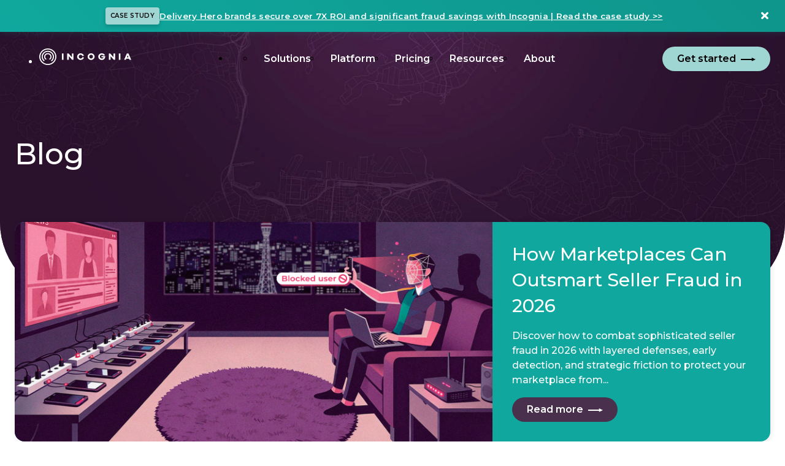

--- FILE ---
content_type: text/html; charset=UTF-8
request_url: https://www.incognia.com/blog
body_size: 14646
content:
<!doctype html><!--[if lt IE 7]> <html class="no-js lt-ie9 lt-ie8 lt-ie7" lang="en" > <![endif]--><!--[if IE 7]>    <html class="no-js lt-ie9 lt-ie8" lang="en" >        <![endif]--><!--[if IE 8]>    <html class="no-js lt-ie9" lang="en" >               <![endif]--><!--[if gt IE 8]><!--><html class="no-js" lang="en"><!--<![endif]--><head>
    <meta charset="utf-8">
    <meta http-equiv="X-UA-Compatible" content="IE=edge,chrome=1">
    <meta name="author" content="Incognia">
    <meta name="description" content="Incognia company and product news blog - Get the latest info on Incognia: the company, the people, the software and more.">
    <meta name="generator" content="HubSpot">
    <title>Company Blog | Incognia</title>
    <link rel="shortcut icon" href="https://www.incognia.com/hubfs/US/Brand/Icons/favicon-incognia.svg">
    
<meta name="viewport" content="width=device-width, initial-scale=1">

    
    <meta property="og:description" content="Incognia company and product news blog - Get the latest info on Incognia: the company, the people, the software and more.">
    <meta property="og:title" content="Company Blog | Incognia">
    <meta name="twitter:description" content="Incognia company and product news blog - Get the latest info on Incognia: the company, the people, the software and more.">
    <meta name="twitter:title" content="Company Blog | Incognia">

    

    

    <style>
a.cta_button{-moz-box-sizing:content-box !important;-webkit-box-sizing:content-box !important;box-sizing:content-box !important;vertical-align:middle}.hs-breadcrumb-menu{list-style-type:none;margin:0px 0px 0px 0px;padding:0px 0px 0px 0px}.hs-breadcrumb-menu-item{float:left;padding:10px 0px 10px 10px}.hs-breadcrumb-menu-divider:before{content:'›';padding-left:10px}.hs-featured-image-link{border:0}.hs-featured-image{float:right;margin:0 0 20px 20px;max-width:50%}@media (max-width: 568px){.hs-featured-image{float:none;margin:0;width:100%;max-width:100%}}.hs-screen-reader-text{clip:rect(1px, 1px, 1px, 1px);height:1px;overflow:hidden;position:absolute !important;width:1px}
</style>

<link rel="stylesheet" href="https://www.incognia.com/hubfs/hub_generated/module_assets/1/88904642076/1760896816906/module_header-incognia-v4.css">
<link rel="stylesheet" href="https://www.incognia.com/hubfs/hub_generated/template_assets/1/88436974166/1745785921717/template_main-styles.min.css">
<link rel="stylesheet" href="//cdn.jsdelivr.net/npm/slick-carousel@1.8.1/slick/slick.css">
<link rel="stylesheet" href="//cdn.jsdelivr.net/npm/slick-carousel@1.8.1/slick/slick-theme.css">

<style>
  .logo-gallery {
    width: 100%;
  }

  * + .logo-gallery {
    margin: 1.5rem 0 0 0;
  }

  .logo-gallery .slick-track {
    display: flex;
    align-items: center;
  }

  /* the slides */
  .logo-gallery .slick-slide {
    justify-content: center;
    display: flex;
    margin: 0 2rem;
  }

  /* the parent */
  .logo-gallery .slick-list {
    margin: 0 -2rem;
  }
</style>

<link rel="stylesheet" href="https://www.incognia.com/hubfs/hub_generated/module_assets/1/105491465618/1764858714277/module_subscribe-blog-card-v4.min.css">
<link rel="stylesheet" href="https://fonts.googleapis.com/css2?family=Montserrat:ital,wght@0,400;0,500;0,600;0,700;0,900;1,400&amp;display=swap">
<link rel="stylesheet" href="https://www.incognia.com/hubfs/hub_generated/module_assets/1/105620923149/1766091655854/module_subscribe-form-v4.min.css">
<link rel="stylesheet" href="https://www.incognia.com/hubfs/hub_generated/module_assets/1/105638143036/1742193725817/module_resource-banner-v4.min.css">
<link rel="stylesheet" href="https://www.incognia.com/hubfs/hub_generated/module_assets/1/105624349041/1766077362805/module_post-aside-action-v4.min.css">
<link rel="stylesheet" href="https://www.incognia.com/hubfs/hub_generated/module_assets/1/184265511062/1761596194379/module_event-blog-promotion-v4.min.css">
<link rel="stylesheet" href="https://www.incognia.com/hubfs/hub_generated/module_assets/1/88771514679/1742193707636/module_footer-v4.min.css">
<link rel="preload" as="style" href="https://48752163.fs1.hubspotusercontent-na1.net/hubfs/48752163/raw_assets/media-default-modules/master/650/js_client_assets/assets/TrackPlayAnalytics-Cm48oVxd.css">

<link rel="preload" as="style" href="https://48752163.fs1.hubspotusercontent-na1.net/hubfs/48752163/raw_assets/media-default-modules/master/650/js_client_assets/assets/Tooltip-DkS5dgLo.css">


    


    
<!--  Added by GoogleAnalytics4 integration -->
<script>
var _hsp = window._hsp = window._hsp || [];
window.dataLayer = window.dataLayer || [];
function gtag(){dataLayer.push(arguments);}

var useGoogleConsentModeV2 = true;
var waitForUpdateMillis = 1000;


if (!window._hsGoogleConsentRunOnce) {
  window._hsGoogleConsentRunOnce = true;

  gtag('consent', 'default', {
    'ad_storage': 'denied',
    'analytics_storage': 'denied',
    'ad_user_data': 'denied',
    'ad_personalization': 'denied',
    'wait_for_update': waitForUpdateMillis
  });

  if (useGoogleConsentModeV2) {
    _hsp.push(['useGoogleConsentModeV2'])
  } else {
    _hsp.push(['addPrivacyConsentListener', function(consent){
      var hasAnalyticsConsent = consent && (consent.allowed || (consent.categories && consent.categories.analytics));
      var hasAdsConsent = consent && (consent.allowed || (consent.categories && consent.categories.advertisement));

      gtag('consent', 'update', {
        'ad_storage': hasAdsConsent ? 'granted' : 'denied',
        'analytics_storage': hasAnalyticsConsent ? 'granted' : 'denied',
        'ad_user_data': hasAdsConsent ? 'granted' : 'denied',
        'ad_personalization': hasAdsConsent ? 'granted' : 'denied'
      });
    }]);
  }
}

gtag('js', new Date());
gtag('set', 'developer_id.dZTQ1Zm', true);
gtag('config', 'G-7125YRCKFN');
</script>
<script async src="https://www.googletagmanager.com/gtag/js?id=G-7125YRCKFN"></script>

<!-- /Added by GoogleAnalytics4 integration -->

<!--  Added by GoogleTagManager integration -->
<script>
var _hsp = window._hsp = window._hsp || [];
window.dataLayer = window.dataLayer || [];
function gtag(){dataLayer.push(arguments);}

var useGoogleConsentModeV2 = true;
var waitForUpdateMillis = 1000;



var hsLoadGtm = function loadGtm() {
    if(window._hsGtmLoadOnce) {
      return;
    }

    if (useGoogleConsentModeV2) {

      gtag('set','developer_id.dZTQ1Zm',true);

      gtag('consent', 'default', {
      'ad_storage': 'denied',
      'analytics_storage': 'denied',
      'ad_user_data': 'denied',
      'ad_personalization': 'denied',
      'wait_for_update': waitForUpdateMillis
      });

      _hsp.push(['useGoogleConsentModeV2'])
    }

    (function(w,d,s,l,i){w[l]=w[l]||[];w[l].push({'gtm.start':
    new Date().getTime(),event:'gtm.js'});var f=d.getElementsByTagName(s)[0],
    j=d.createElement(s),dl=l!='dataLayer'?'&l='+l:'';j.async=true;j.src=
    'https://www.googletagmanager.com/gtm.js?id='+i+dl;f.parentNode.insertBefore(j,f);
    })(window,document,'script','dataLayer','GTM-5CHXSPP');

    window._hsGtmLoadOnce = true;
};

_hsp.push(['addPrivacyConsentListener', function(consent){
  if(consent.allowed || (consent.categories && consent.categories.analytics)){
    hsLoadGtm();
  }
}]);

</script>

<!-- /Added by GoogleTagManager integration -->


<!-- Montserrat Font -->
<!-- connect to domain of font files -->
<link rel="preconnect" href="https://fonts.googleapis.com">
<link rel="preconnect" href="https://fonts.gstatic.com" crossorigin>

<!-- optionally increase loading priority -->
<link rel="preload" as="style" href="https://fonts.googleapis.com/css2?family=Montserrat:ital,wght@0,100..900;1,100..900&amp;display=swap">

<!-- async CSS -->
<link rel="stylesheet" media="print" onload="this.onload=null;this.removeAttribute('media');" href="https://fonts.googleapis.com/css2?family=Montserrat:ital,wght@0,100..900;1,100..900&amp;display=swap">

<!-- no-JS fallback -->
<noscript>
  <link rel="stylesheet" href="https://fonts.googleapis.com/css2?family=Montserrat:ital,wght@0,400;0,500;0,600;1,500;1,600&amp;display=swap">
</noscript>

<!-- OLD 
<script src="https://repo.incognia.com/web/internal/incognia-web-sdk.js"></script>
<script type='text/javascript'>const IncogniaWebSdk = window.IncogniaWebSdk; const INCOGNIA_WEB_APP_ID = 'c1a4175e-da9e-4545-bce8-2b73658397b3'; IncogniaWebSdk.init(INCOGNIA_WEB_APP_ID);</script>
-->

<!-- Incognia WEB SDK -->
<script defer src="https://repo.incognia.com/web/internal/incognia-web-sdk.js" incognia-app-id="c1a4175e-da9e-4545-bce8-2b73658397b3" incognia-track-user-interaction="true"></script> 
<!-- Fim - Incognia WEB SDK -->

<!-- Organization Schema -->
<script type="application/ld+json">
{
  "@context": "https://schema.org",
  "@type": "Organization",
  "name": "Incognia",
  "legalName": "Incognia US Inc",
  "url": "https://www.incognia.com/",
  "logo": "https://www.incognia.com/hubfs/US/Brand/Logo/logo-incognia.png",
  "founders": [
    {
      "@type": "Person",
      "name": "André Ferraz"
    },
    {
      "@type": "Person",
      "name": "Alan Gomes"
    },
    {
      "@type": "Person",
      "name": "Airton Sampaio"
    },
    {
      "@type": "Person",
      "name": "Denyson Messias"
    },
    {
      "@type": "Person",
      "name": "Gabriel Falcone"
    },
    {
      "@type": "Person",
      "name": "Lucas Queiroz"
    }
  ],
  "address": {
    "@type": "PostalAddress",
    "streetAddress": "555 Bryant St. — Palo Alto, CA 94301 — Box 423",
    "addressLocality": "Palo Alto",
    "addressRegion": "CA",
    "postalCode": "94301",
    "addressCountry": "USA"
  },
  "contactPoint": {
    "@type": "ContactPoint",
    "contactType": "customer support",
    "telephone": "[+650-463-9280]",
    "email": "info@incognia.com"
  },
  "sameAs": [
    "https://www.linkedin.com/company/incognia",
    "https://twitter.com/WeAreIncognia",
    "https://www.youtube.com/channel/UCM8X5lo9I6tKyUwcG1f-AcA"
  ]
}
</script>

<!-- Facebook Domain Verification -->
<meta name="facebook-domain-verification" content="k7lqls3ysuifpz0urwbvcjboil1pmw">

<meta property="og:type" content="blog">
<meta name="twitter:card" content="summary">
<meta name="twitter:domain" content="www.incognia.com">
<link rel="alternate" type="application/rss+xml" href="https://www.incognia.com/blog/rss.xml">
<script src="//platform.linkedin.com/in.js" type="text/javascript">
    lang: en_US
</script>

<meta http-equiv="content-language" content="en">
<link rel="stylesheet" href="//7052064.fs1.hubspotusercontent-na1.net/hubfs/7052064/hub_generated/template_assets/DEFAULT_ASSET/1769029138496/template_layout.min.css">




<link rel="next" href="https://www.incognia.com/blog/page/2">
<link rel="alternate" hreflang="en" href="https://www.incognia.com/blog">
<link rel="alternate" hreflang="pt" href="https://www.incognia.com/pt/blog">
    
  <link rel="canonical" href="https://www.incognia.com/blog">




<script>
  $(window).ready(function() {
    /* Set Background Image */
    $('.set-bg').each(function(){
      var imgSrc2 = $('.get-bg img').attr('src');
      $(this).css('background-image', 'url('+ imgSrc2 +')');
    });
  });
</script>

    

</head>
<body class="blog   hs-blog-id-29050587907 hs-blog-listing" style="">
<!--  Added by GoogleTagManager integration -->
<noscript><iframe src="https://www.googletagmanager.com/ns.html?id=GTM-5CHXSPP" height="0" width="0" style="display:none;visibility:hidden"></iframe></noscript>

<!-- /Added by GoogleTagManager integration -->

    <div class="header-container-wrapper">
    <div class="header-container container-fluid">

<div class="row-fluid-wrapper row-depth-1 row-number-1 ">
<div class="row-fluid ">
<div class="span12 widget-span widget-type-custom_widget " style="" data-widget-type="custom_widget" data-x="0" data-w="12">
<div id="hs_cos_wrapper_module_167813957554451" class="hs_cos_wrapper hs_cos_wrapper_widget hs_cos_wrapper_type_module" style="" data-hs-cos-general-type="widget" data-hs-cos-type="module">







<script>
  
document.addEventListener("DOMContentLoaded", () => {
  const imagens = document.querySelectorAll("img");

  imagens.forEach(img => {
    const alt = img.getAttribute("alt");

    if (alt === null || alt.trim() === "") {
      img.setAttribute("alt", "Imagem ilustrativa");
    }
  });
});
</script>



<!-- Incognia WEB SDK -->
<script defer src="https://repo.incognia.com/web/internal/incognia-web-sdk.js" incognia-app-id="c1a4175e-da9e-4545-bce8-2b73658397b3" incognia-track-user-interaction="true" incognia-custom-domain="sample-metrics.incognia.com"></script>
<!-- Fim - Incognia WEB SDK -->
<header class="mega-menu  mega-menu--has-global-alert" data-js="mega-menu">
  
    <div class="menu-alert" data-js="menu-alert">
      <div class="menu-alert-container page-center">        
        <span class="menu-alert__txt text-sm">
          
          <span class="menu-alert__tag">Case Study</span>
          
          
          <span id="global-alert-hs"><p><a href="https://www.incognia.com/case-study-delivery-hero?hsLang=en" rel="noopener" target="_blank">Delivery Hero brands secure over 7X ROI and significant fraud savings with Incognia | Read the case study &gt;&gt;</a></p></span>
        </span>

        <button class="menu-alert__btn" data-js="btn-close-alert">
          <span id="hs_cos_wrapper_module_167813957554451_" class="hs_cos_wrapper hs_cos_wrapper_widget hs_cos_wrapper_type_icon" style="" data-hs-cos-general-type="widget" data-hs-cos-type="icon"><svg version="1.0" xmlns="http://www.w3.org/2000/svg" viewbox="0 0 352 512" aria-hidden="true"><g id="Times1_layer"><path d="M242.72 256l100.07-100.07c12.28-12.28 12.28-32.19 0-44.48l-22.24-22.24c-12.28-12.28-32.19-12.28-44.48 0L176 189.28 75.93 89.21c-12.28-12.28-32.19-12.28-44.48 0L9.21 111.45c-12.28 12.28-12.28 32.19 0 44.48L109.28 256 9.21 356.07c-12.28 12.28-12.28 32.19 0 44.48l22.24 22.24c12.28 12.28 32.2 12.28 44.48 0L176 322.72l100.07 100.07c12.28 12.28 32.2 12.28 44.48 0l22.24-22.24c12.28-12.28 12.28-32.19 0-44.48L242.72 256z" /></g></svg></span>
        </button>
      </div>
    </div>

    
  
  
  

  <div class="mega-menu-container page-center">
    <nav class="mega-menu__nav">
      <ul class="mega-menu-nav__list no-list">
        
        <li class="mega-menu-nav__logo mega-menu-nav__item">
          
              <a href="https://www.incognia.com?hsLang=en">                
                
                <div class="mega-menu-nav__logo--is-desktop">
                  <svg fill="currentColor" xmlns="http://www.w3.org/2000/svg" viewbox="0 0 203.17 37.77"><path id="Fill-1" class="cls-1" d="M50.01 25.92h3.55V11.49h-3.55v14.43z" /><path id="Fill-2" class="cls-1" d="M75.52 25.92H72.6l-7.3-8.37v8.37h-3.57V11.49h2.96l7.3 8.61v-8.61h3.53v14.43z" /><path id="Fill-3" class="cls-1" d="M98.65 20.51c-.33 1.77-1.16 3.18-2.48 4.2-1.31 1.02-2.92 1.53-4.81 1.53-2.14 0-3.96-.72-5.43-2.18-1.48-1.44-2.24-3.23-2.24-5.36s.74-3.9 2.24-5.36c1.48-1.46 3.31-2.18 5.43-2.18 1.81 0 3.38.5 4.73 1.52 1.35 1 2.18 2.35 2.53 4.03l-3.49.81c-.22-1.02-.67-1.79-1.33-2.31-.67-.52-1.48-.79-2.44-.79-1.15 0-2.13.41-2.92 1.22s-1.2 1.85-1.2 3.07.41 2.24 1.2 3.07 1.77 1.24 2.92 1.24c.94 0 1.76-.28 2.42-.81s1.13-1.33 1.37-2.38l3.49.7Z" /><path id="Fill-5" class="cls-1" d="M117.47 21.76c.79-.81 1.18-1.83 1.18-3.05s-.39-2.25-1.18-3.09c-.79-.81-1.77-1.22-2.96-1.22s-2.16.41-2.96 1.22-1.18 1.85-1.18 3.09.39 2.24 1.18 3.05c.79.81 1.77 1.22 2.96 1.22s2.16-.41 2.96-1.22m2.5-8.41c1.48 1.46 2.24 3.25 2.24 5.36s-.74 3.88-2.24 5.32c-1.48 1.46-3.31 2.18-5.45 2.18s-3.97-.72-5.45-2.18-2.24-3.23-2.24-5.32.74-3.9 2.24-5.36c1.48-1.46 3.31-2.2 5.45-2.2s3.97.74 5.45 2.2" /><path id="Fill-7" class="cls-1" d="M145.53 17.4c.06.46.09.91.09 1.31 0 2.18-.7 3.97-2.11 5.4-1.4 1.42-3.2 2.13-5.36 2.13s-4.03-.72-5.53-2.18c-1.5-1.44-2.25-3.23-2.25-5.36s.74-3.9 2.24-5.36c1.48-1.46 3.31-2.18 5.49-2.18 1.64 0 3.12.37 4.4 1.13 1.28.76 2.16 1.83 2.64 3.2l-3.42 1c-.7-1.39-1.9-2.07-3.62-2.07-1.18 0-2.16.41-2.96 1.22s-1.18 1.83-1.18 3.05.41 2.24 1.22 3.07c.81.83 1.83 1.24 3.03 1.24.94 0 1.74-.22 2.4-.68s1.15-1.09 1.4-1.9h-4.44v-3.01h7.95v.02Z" /><path id="Fill-9" class="cls-1" d="M167.58 25.92h-2.94l-7.3-8.37v8.37h-3.55V11.49h2.96l7.3 8.61v-8.61h3.53v14.43z" /><path id="Fill-11" class="cls-1" d="M175.75 25.92h3.55V11.49h-3.55v14.43z" /><path id="Fill-13" class="cls-1" d="m195.35 15.5-1.83 4.73h3.68l-1.85-4.73Zm4.05 10.42-1.02-2.62h-6.08l-1.02 2.62h-3.81l6.03-14.43h3.64l6.03 14.43h-3.77Z" /><path d="M18.89 0C8.47 0 0 8.47 0 18.89s8.47 18.89 18.89 18.89 18.89-8.47 18.89-18.89S29.3 0 18.89 0Zm0 35.35c-9.08 0-16.46-7.38-16.46-16.46S9.81 2.43 18.89 2.43s16.46 7.38 16.46 16.46-7.38 16.46-16.46 16.46Z" /><path d="M18.89 5.3C11.4 5.3 5.3 11.39 5.3 18.89c0 4.34 2.04 8.2 5.22 10.69.37-.74.81-1.43 1.31-2.05-2.5-2.05-4.1-5.16-4.1-8.64 0-6.15 5.01-11.16 11.16-11.16s11.16 5.01 11.16 11.16c0 3.47-1.59 6.57-4.08 8.62.5.62.94 1.31 1.31 2.05 3.16-2.49 5.19-6.34 5.19-10.67 0-7.49-6.09-13.59-13.59-13.59Z" /><path d="M18.89 10.66c-4.54 0-8.23 3.69-8.23 8.23 0 2.7 1.3 5.09 3.31 6.6.8-.57 1.68-1 2.61-1.27-2.05-.9-3.49-2.94-3.49-5.32 0-3.2 2.6-5.8 5.8-5.8s5.8 2.6 5.8 5.8c0 2.37-1.43 4.42-3.48 5.31.93.27 1.8.7 2.61 1.27 2-1.5 3.29-3.89 3.29-6.58 0-4.54-3.69-8.23-8.23-8.23Z" /></svg>  

                </div>
                
                
                <div class="mega-menu-nav__logo--is-mobile">
                  
  <svg fill="currentColor" xmlns="http://www.w3.org/2000/svg" viewbox="0 0 64.2 64.2"><g><path d="M32.1 18.1a14 14 0 00-8.3 25.2 14 14 0 014.4-2.2 9.87 9.87 0 117.9 0 14 14 0 014.4 2.2 13.93 13.93 0 002.77-19.5.86.86 0 00-.07-.1 14.12 14.12 0 00-11.1-5.6" /><path d="M32.1 9a23 23 0 00-14.2 41.2 26 26 0 012.2-3.5A19 19 0 1146.83 44a17.24 17.24 0 01-2.7 2.7 16.11 16.11 0 012.2 3.5A23.05 23.05 0 0032.1 9" /><path d="M32.1 0a32.1 32.1 0 1032.1 32.1A32.19 32.19 0 0032.1 0m0 60A28 28 0 1160 31.9v.1a27.92 27.92 0 01-27.86 28" /></g></svg>

                </div>
              </a>
          
        </li>
        
        <li class="mega-menu-nav__item">
          <nav class="mega-menu__main-nav" data-js="main-nav">
            <ul class="mega-menu__list no-list">
              
                
                
                
                
              
                <li class="main-nav__item" data-js="menu-item">
                  
                    <a class="main-nav__link" href="javascript:void(0)" data-js="main-nav-link">
                      <span class="main-nav__link-title">Solutions</span>
                      
                      
                        <span class="main-nav__link-arrow">
                          <span id="hs_cos_wrapper_module_167813957554451_" class="hs_cos_wrapper hs_cos_wrapper_widget hs_cos_wrapper_type_icon" style="" data-hs-cos-general-type="widget" data-hs-cos-type="icon"><svg version="1.0" xmlns="http://www.w3.org/2000/svg" viewbox="0 0 448 512" aria-hidden="true"><g id="chevron-down2_layer"><path d="M207.029 381.476L12.686 187.132c-9.373-9.373-9.373-24.569 0-33.941l22.667-22.667c9.357-9.357 24.522-9.375 33.901-.04L224 284.505l154.745-154.021c9.379-9.335 24.544-9.317 33.901.04l22.667 22.667c9.373 9.373 9.373 24.569 0 33.941L240.971 381.476c-9.373 9.372-24.569 9.372-33.942 0z" /></g></svg></span>
                        </span>
                      
                    </a>
                  

                  <div class="main-nav__items-container
                              
                              main-nav__items-container--has-columns
                              " data-js="children-navigation">
                    
                    <div>
                      
                        <div class="main-nav__section-title">By Industry</div>
                      
                    
                      <ul class="mega-menu__list mega-menu__children  no-list">
    
    <li class="main-nav__item  ">
      
      
      
      
      

      <a class="main-nav__link " href="https://www.incognia.com/food-delivery?hsLang=en" data-js="main-nav-child-link" data-illustration="" data-has-image="">
        
          

          

          <div class="mega-menu-children__txt">
            
            <span class="mega-menu-children__title">Food Delivery</span>
            

            
            <p class="mega-menu-children__description">Prevent driver fraud with advanced detection of GPS spoofing, emulators, jailbroken and rooted devices</p>
            
          </div>
        </a>

        
        </li>
      
    <li class="main-nav__item  ">
      
      
      
      
      

      <a class="main-nav__link " href="https://www.incognia.com/ride-sharing?hsLang=en" data-js="main-nav-child-link" data-illustration="" data-has-image="">
        
          

          

          <div class="mega-menu-children__txt">
            
            <span class="mega-menu-children__title">Ride Sharing</span>
            

            
            <p class="mega-menu-children__description">Prevent fraud such as account sharing, promo abuse, ban evasion, and collusion with device + location insights</p>
            
          </div>
        </a>

        
        </li>
      
    <li class="main-nav__item  ">
      
      
      
      
      

      <a class="main-nav__link " href="https://www.incognia.com/marketplace-apps?hsLang=en" data-js="main-nav-child-link" data-illustration="" data-has-image="">
        
          

          

          <div class="mega-menu-children__txt">
            
            <span class="mega-menu-children__title">P2P Marketplaces</span>
            

            
            <p class="mega-menu-children__description">Prevents multi-accounting and listing scams proactively with tamper-proof location verification technology</p>
            
          </div>
        </a>

        
        </li>
      
    <li class="main-nav__item  ">
      
      
      
      
      

      <a class="main-nav__link " href="https://www.incognia.com/fast-mobile-fraud-detection-for-banks-fintech?hsLang=en" data-js="main-nav-child-link" data-illustration="" data-has-image="">
        
          

          

          <div class="mega-menu-children__txt">
            
            <span class="mega-menu-children__title">Financial Services</span>
            

            
            <p class="mega-menu-children__description">Layer an innovative risk signal to expose identity fraud and account takeover</p>
            
          </div>
        </a>

        
        </li>
      
  </ul>

  

                    </div>
                    

                    
                      <div class="mega-menu-second-column-container">
                        
                          <div class="main-nav__section-title">By Use Case</div>
                        

                        <ul class="mega-menu__list mega-menu__children mega-menu__children--second-column no-list">
    
    <li class="main-nav__item  ">
      
      
      
      
      

      <a class="main-nav__link " href="https://www.incognia.com/fraud-prevention?hsLang=en" data-js="main-nav-child-link" data-illustration="" data-has-image="">
        
          

          

          <div class="mega-menu-children__txt">
            
            <span class="mega-menu-children__title">Fraud Prevention</span>
            

            
            <p class="mega-menu-children__description">Recognize anomalies to block fraudulent accounts, logins, transactions and fraud farms</p>
            
          </div>
        </a>

        
        </li>
      
    <li class="main-nav__item  ">
      
      
      
      
      

      <a class="main-nav__link " href="https://www.incognia.com/frictionless-authentication?hsLang=en" data-js="main-nav-child-link" data-illustration="" data-has-image="">
        
          

          

          <div class="mega-menu-children__txt">
            
            <span class="mega-menu-children__title">Frictionless Authentication</span>
            

            
            <p class="mega-menu-children__description">Offer legitimate users passwordless authentication for a frictionless experience</p>
            
          </div>
        </a>

        
        </li>
      
    <li class="main-nav__item  ">
      
      
      
      
      

      <a class="main-nav__link " href="https://www.incognia.com/location-spoofing-detection?hsLang=en" data-js="main-nav-child-link" data-illustration="" data-has-image="">
        
          

          

          <div class="mega-menu-children__txt">
            
            <span class="mega-menu-children__title">Location Spoofing Detection</span>
            

            
            <p class="mega-menu-children__description">Detect location spoofing techniques used to execute identity fraud and ATO</p>
            
          </div>
        </a>

        
        </li>
      
  </ul>

  

                      </div>
                    
                  </div>
                </li>
              
                
                
                
                
              
                <li class="main-nav__item" data-js="menu-item">
                  
                    <a class="main-nav__link" href="javascript:void(0)" data-js="main-nav-link">
                      <span class="main-nav__link-title">Platform</span>
                      
                      
                        <span class="main-nav__link-arrow">
                          <span id="hs_cos_wrapper_module_167813957554451_" class="hs_cos_wrapper hs_cos_wrapper_widget hs_cos_wrapper_type_icon" style="" data-hs-cos-general-type="widget" data-hs-cos-type="icon"><svg version="1.0" xmlns="http://www.w3.org/2000/svg" viewbox="0 0 448 512" aria-hidden="true"><g id="chevron-down3_layer"><path d="M207.029 381.476L12.686 187.132c-9.373-9.373-9.373-24.569 0-33.941l22.667-22.667c9.357-9.357 24.522-9.375 33.901-.04L224 284.505l154.745-154.021c9.379-9.335 24.544-9.317 33.901.04l22.667 22.667c9.373 9.373 9.373 24.569 0 33.941L240.971 381.476c-9.373 9.372-24.569 9.372-33.942 0z" /></g></svg></span>
                        </span>
                      
                    </a>
                  

                  <div class="main-nav__items-container
                              
                              main-nav__items-container--has-columns
                              main-nav--is-top" data-js="children-navigation">
                    
                    <div>
                      
                    
                      <ul class="mega-menu__list mega-menu__children  no-list">
    
    <li class="main-nav__item  ">
      
      
      
      
      

      <a class="main-nav__link " href="https://www.incognia.com/incognia-id?hsLang=en" data-js="main-nav-child-link" data-illustration="{size_type=auto_custom_max, src=https://www.incognia.com/hubfs/Frame%206%20(2).png, alt=Frame 6 (2), loading=lazy, width=1920, height=1074, max_width=1920, max_height=1074}" data-has-image="false">
        
          

          

          <div class="mega-menu-children__txt">
            
            <span class="mega-menu-children__title">Incognia ID</span>
            

            
            <p class="mega-menu-children__description">The first identity signal built to recognize the person behind the device.</p>
            
          </div>
        </a>

        
        </li>
      
  </ul>

  

                    </div>
                    

                    
                      <div class="mega-menu-second-column-container">
                        

                        <ul class="mega-menu__list mega-menu__children mega-menu__children--second-column no-list">
    
    <li class="main-nav__item  ">
      
      
      
      
      

      <a class="main-nav__link " href="https://www.incognia.com/device-intelligence?hsLang=en" data-js="main-nav-child-link" data-illustration="" data-has-image="">
        
          

          

          <div class="mega-menu-children__txt">
            
            <span class="mega-menu-children__title">Device Intelligence</span>
            

            
            <p class="mega-menu-children__description">Recognize users across browsers and devices with 99.9% accuracy</p>
            
          </div>
        </a>

        
        </li>
      
    <li class="main-nav__item  ">
      
      
      
      
      

      <a class="main-nav__link " href="https://www.incognia.com/location-identity-verification?hsLang=en" data-js="main-nav-child-link" data-illustration="" data-has-image="">
        
          

          

          <div class="mega-menu-children__txt">
            
            <span class="mega-menu-children__title">Location Identity Verification</span>
            

            
            <p class="mega-menu-children__description">Verify users and addresses by binding device, location, and address data into one unique identifier</p>
            
          </div>
        </a>

        
        </li>
      
    <li class="main-nav__item  ">
      
      
      
      
      

      <a class="main-nav__link " href="https://www.incognia.com/device-tamper-detection?hsLang=en" data-js="main-nav-child-link" data-illustration="" data-has-image="">
        
          

          

          <div class="mega-menu-children__txt">
            
            <span class="mega-menu-children__title">Device Tamper Detection</span>
            

            
            <p class="mega-menu-children__description">Maintain trust in risk signals and prevent fraud by detecting location spoofing and tampering</p>
            
          </div>
        </a>

        
        </li>
      
  </ul>

  

                      </div>
                    
                  </div>
                </li>
              
                
                
                
                
              
                <li class="main-nav__item" data-js="menu-item">
                  
                    
                    
                      
                    

                    <a class="main-nav__link" href="https://www.incognia.com/pricing?hsLang=en" data-js="main-nav-link">
                      <span class="main-nav__link-title">Pricing</span>
                      
                      <span class="main-nav__link-icon">
                        <span id="hs_cos_wrapper_module_167813957554451_" class="hs_cos_wrapper hs_cos_wrapper_widget hs_cos_wrapper_type_icon" style="" data-hs-cos-general-type="widget" data-hs-cos-type="icon"><svg version="1.0" xmlns="http://www.w3.org/2000/svg" viewbox="0 0 512 512" aria-hidden="true"><g id="Alternate External Link4_layer"><path d="M432,320H400a16,16,0,0,0-16,16V448H64V128H208a16,16,0,0,0,16-16V80a16,16,0,0,0-16-16H48A48,48,0,0,0,0,112V464a48,48,0,0,0,48,48H400a48,48,0,0,0,48-48V336A16,16,0,0,0,432,320ZM488,0h-128c-21.37,0-32.05,25.91-17,41l35.73,35.73L135,320.37a24,24,0,0,0,0,34L157.67,377a24,24,0,0,0,34,0L435.28,133.32,471,169c15,15,41,4.5,41-17V24A24,24,0,0,0,488,0Z" /></g></svg></span>
                      </span>
                      
                    </a>
                  

                  <div class="main-nav__items-container
                              
                              
                              " data-js="children-navigation">
                    

                    
                  </div>
                </li>
              
                
                
                
                
              
                <li class="main-nav__item" data-js="menu-item">
                  
                    
                    
                      
                    

                    <a class="main-nav__link" href="https://www.incognia.com/resources?hsLang=en" data-js="main-nav-link">
                      <span class="main-nav__link-title">Resources</span>
                      
                      <span class="main-nav__link-icon">
                        <span id="hs_cos_wrapper_module_167813957554451_" class="hs_cos_wrapper hs_cos_wrapper_widget hs_cos_wrapper_type_icon" style="" data-hs-cos-general-type="widget" data-hs-cos-type="icon"><svg version="1.0" xmlns="http://www.w3.org/2000/svg" viewbox="0 0 512 512" aria-hidden="true"><g id="Alternate External Link5_layer"><path d="M432,320H400a16,16,0,0,0-16,16V448H64V128H208a16,16,0,0,0,16-16V80a16,16,0,0,0-16-16H48A48,48,0,0,0,0,112V464a48,48,0,0,0,48,48H400a48,48,0,0,0,48-48V336A16,16,0,0,0,432,320ZM488,0h-128c-21.37,0-32.05,25.91-17,41l35.73,35.73L135,320.37a24,24,0,0,0,0,34L157.67,377a24,24,0,0,0,34,0L435.28,133.32,471,169c15,15,41,4.5,41-17V24A24,24,0,0,0,488,0Z" /></g></svg></span>
                      </span>
                      
                        <span class="main-nav__link-arrow">
                          <span id="hs_cos_wrapper_module_167813957554451_" class="hs_cos_wrapper hs_cos_wrapper_widget hs_cos_wrapper_type_icon" style="" data-hs-cos-general-type="widget" data-hs-cos-type="icon"><svg version="1.0" xmlns="http://www.w3.org/2000/svg" viewbox="0 0 448 512" aria-hidden="true"><g id="chevron-down6_layer"><path d="M207.029 381.476L12.686 187.132c-9.373-9.373-9.373-24.569 0-33.941l22.667-22.667c9.357-9.357 24.522-9.375 33.901-.04L224 284.505l154.745-154.021c9.379-9.335 24.544-9.317 33.901.04l22.667 22.667c9.373 9.373 9.373 24.569 0 33.941L240.971 381.476c-9.373 9.372-24.569 9.372-33.942 0z" /></g></svg></span>
                        </span>
                      
                    </a>
                  

                  <div class="main-nav__items-container
                              
                              main-nav__items-container--has-columns
                              main-nav--is-center" data-js="children-navigation">
                    
                    <div>
                      
                    
                      <ul class="mega-menu__list mega-menu__children  no-list">
    
    <li class="main-nav__item main-nav__item--has-icon ">
      
      
      
      
      

      <a class="main-nav__link " href="https://www.incognia.com/resources?category=videos&amp;hsLang=en" data-js="main-nav-child-link" data-illustration="" data-has-image="">
        
          

          
          <div class="mega-menu-children__icon">
            
            
            
            

            
            <img class="mega-menu-children__icon-img" src="https://www.incognia.com/hubfs/US/_v2/assets/mega-menu/icons/icon-webinar-v2.svg" alt="icon-webinar-v2" loading="lazy" style="max-width: 100%; height: auto;">
          </div>
          

          <div class="mega-menu-children__txt">
            
            <span class="mega-menu-children__title">Videos &amp; Webinars</span>
            

            
          </div>
        </a>

        
        </li>
      
    <li class="main-nav__item main-nav__item--has-icon ">
      
      
      
      
      

      <a class="main-nav__link " href="https://www.incognia.com/resources?category=ebooks&amp;hsLang=en" data-js="main-nav-child-link" data-illustration="" data-has-image="">
        
          

          
          <div class="mega-menu-children__icon">
            
            
            
            

            
            <img class="mega-menu-children__icon-img" src="https://www.incognia.com/hubfs/US/_v2/assets/mega-menu/icons/icon-ebook.svg" alt="icon-ebook" loading="lazy" style="max-width: 100%; height: auto;">
          </div>
          

          <div class="mega-menu-children__txt">
            
            <span class="mega-menu-children__title">eBooks &amp; White Papers</span>
            

            
          </div>
        </a>

        
        </li>
      
    <li class="main-nav__item main-nav__item--has-icon ">
      
      
      
      
      

      <a class="main-nav__link " href="https://www.incognia.com/resources?category=case-studies&amp;hsLang=en" data-js="main-nav-child-link" data-illustration="" data-has-image="">
        
          

          
          <div class="mega-menu-children__icon">
            
            
            
            

            
            <img class="mega-menu-children__icon-img" src="https://www.incognia.com/hubfs/US/_v2/assets/mega-menu/icons/icon-case-study.svg" alt="icon-case-study" loading="lazy" style="max-width: 100%; height: auto;">
          </div>
          

          <div class="mega-menu-children__txt">
            
            <span class="mega-menu-children__title">Case Studies</span>
            

            
          </div>
        </a>

        
        </li>
      
    <li class="main-nav__item main-nav__item--has-icon ">
      
      
      
      
      

      <a class="main-nav__link " href="https://www.incognia.com/resources/infographics?hsLang=en" data-js="main-nav-child-link" data-illustration="" data-has-image="">
        
          

          
          <div class="mega-menu-children__icon">
            
            
            
            

            
            <img class="mega-menu-children__icon-img" src="https://www.incognia.com/hubfs/US/_v2/assets/mega-menu/icons/icon-infographic.svg" alt="icon-infographic" loading="lazy" style="max-width: 100%; height: auto;">
          </div>
          

          <div class="mega-menu-children__txt">
            
            <span class="mega-menu-children__title">Infographics</span>
            

            
          </div>
        </a>

        
        </li>
      
  </ul>

  

                    </div>
                    

                    
                      <div class="mega-menu-second-column-container">
                        

                        <ul class="mega-menu__list mega-menu__children mega-menu__children--second-column no-list">
    
    <li class="main-nav__item  ">
      
      
      
      
      

      <a class="main-nav__link " href="https://www.incognia.com/blog" data-js="main-nav-child-link" data-illustration="" data-has-image="">
        
          

          

          <div class="mega-menu-children__txt">
            
            <span class="mega-menu-children__title">Incognia Blog</span>
            

            
            <p class="mega-menu-children__description">Best place to learn more about fraud prevention, behavioral biometrics, identity proofing, account takeover and more</p>
            
          </div>
        </a>

        
        </li>
      
  </ul>

  

                      </div>
                    
                  </div>
                </li>
              
                
                
                
                
              
                <li class="main-nav__item" data-js="menu-item">
                  
                    
                    
                      
                    

                    <a class="main-nav__link" href="https://www.incognia.com/about?hsLang=en" data-js="main-nav-link">
                      <span class="main-nav__link-title">About</span>
                      
                      <span class="main-nav__link-icon">
                        <span id="hs_cos_wrapper_module_167813957554451_" class="hs_cos_wrapper hs_cos_wrapper_widget hs_cos_wrapper_type_icon" style="" data-hs-cos-general-type="widget" data-hs-cos-type="icon"><svg version="1.0" xmlns="http://www.w3.org/2000/svg" viewbox="0 0 512 512" aria-hidden="true"><g id="Alternate External Link7_layer"><path d="M432,320H400a16,16,0,0,0-16,16V448H64V128H208a16,16,0,0,0,16-16V80a16,16,0,0,0-16-16H48A48,48,0,0,0,0,112V464a48,48,0,0,0,48,48H400a48,48,0,0,0,48-48V336A16,16,0,0,0,432,320ZM488,0h-128c-21.37,0-32.05,25.91-17,41l35.73,35.73L135,320.37a24,24,0,0,0,0,34L157.67,377a24,24,0,0,0,34,0L435.28,133.32,471,169c15,15,41,4.5,41-17V24A24,24,0,0,0,488,0Z" /></g></svg></span>
                      </span>
                      
                        <span class="main-nav__link-arrow">
                          <span id="hs_cos_wrapper_module_167813957554451_" class="hs_cos_wrapper hs_cos_wrapper_widget hs_cos_wrapper_type_icon" style="" data-hs-cos-general-type="widget" data-hs-cos-type="icon"><svg version="1.0" xmlns="http://www.w3.org/2000/svg" viewbox="0 0 448 512" aria-hidden="true"><g id="chevron-down8_layer"><path d="M207.029 381.476L12.686 187.132c-9.373-9.373-9.373-24.569 0-33.941l22.667-22.667c9.357-9.357 24.522-9.375 33.901-.04L224 284.505l154.745-154.021c9.379-9.335 24.544-9.317 33.901.04l22.667 22.667c9.373 9.373 9.373 24.569 0 33.941L240.971 381.476c-9.373 9.372-24.569 9.372-33.942 0z" /></g></svg></span>
                        </span>
                      
                    </a>
                  

                  <div class="main-nav__items-container
                              
                              
                              " data-js="children-navigation">
                    
                    <div>
                      
                    
                      <ul class="mega-menu__list mega-menu__children  no-list">
    
    <li class="main-nav__item  ">
      
      
      
      
      

      <a class="main-nav__link " href="https://www.incognia.com/contact?hsLang=en" data-js="main-nav-child-link" data-illustration="" data-has-image="">
        
          

          

          <div class="mega-menu-children__txt">
            
            <span class="mega-menu-children__title">Contact Us</span>
            

            
          </div>
        </a>

        
        </li>
      
    <li class="main-nav__item  ">
      
      
      
      
      

      <a class="main-nav__link " href="https://www.incognia.com/events?hsLang=en" data-js="main-nav-child-link" data-illustration="" data-has-image="">
        
          

          

          <div class="mega-menu-children__txt">
            
            <span class="mega-menu-children__title">Events</span>
            

            
          </div>
        </a>

        
        </li>
      
    <li class="main-nav__item  ">
      
      
      
      
      

      <a class="main-nav__link " href="https://www.incognia.com/careers?hsLang=en" data-js="main-nav-child-link" data-illustration="" data-has-image="">
        
          

          

          <div class="mega-menu-children__txt">
            
            <span class="mega-menu-children__title">Join the Team</span>
            

            
          </div>
        </a>

        
        </li>
      
    <li class="main-nav__item  ">
      
      
      
      
      

      <a class="main-nav__link " href="https://www.incognia.com/newsroom?hsLang=en" data-js="main-nav-child-link" data-illustration="" data-has-image="">
        
          

          

          <div class="mega-menu-children__txt">
            
            <span class="mega-menu-children__title">Newsroom</span>
            

            
          </div>
        </a>

        
        </li>
      
    <li class="main-nav__item  ">
      
      
      
      
      

      <a class="main-nav__link " href="https://www.incognia.com/pricing?hsLang=en" data-js="main-nav-child-link" data-illustration="" data-has-image="">
        
          

          

          <div class="mega-menu-children__txt">
            
            <span class="mega-menu-children__title">Pricing</span>
            

            
          </div>
        </a>

        
        </li>
      
  </ul>

  

                    </div>
                    

                    
                  </div>
                </li>
              
            </ul>
          </nav>
        </li>
        
        
        <li class="mega-menu-nav__actions mega-menu-nav__item">
          
            <div class="mega-menu-nav__cta">
              
              
              
                

  
  
  
  

  
    
  

  
  

  
    
      
    
  

  
    
  

  <a class="cta   
             
             
            
            " href="https://www.incognia.com/get-started-schedule-a-demo?hsLang=en">
    Get started
  </a>
              
          </div>
          

          
        </li>
        
        
        <button class="mega-menu-nav__hamburger" data-js="btn-hamburguer">
          <span class="hamburger__stripe"></span>
          <span class="hamburger__stripe"></span>
          <span class="hamburger__stripe"></span>
        </button>
      </ul>
    </nav>
  </div>
</header></div>

</div><!--end widget-span -->
</div><!--end row-->
</div><!--end row-wrapper -->

    </div><!--end header -->
</div><!--end header wrapper -->

<div class="body-container-wrapper">
    <div class="body-container container-fluid">

<div class="row-fluid-wrapper row-depth-1 row-number-1 ">
<div class="row-fluid ">
<div class="span12 widget-span widget-type-cell " style="" data-widget-type="cell" data-x="0" data-w="12">

<div class="row-fluid-wrapper row-depth-1 row-number-2 ">
<div class="row-fluid ">
<div class="span12 widget-span widget-type-custom_widget " style="" data-widget-type="custom_widget" data-x="0" data-w="12">
<div id="hs_cos_wrapper_module_151388194052436" class="hs_cos_wrapper hs_cos_wrapper_widget hs_cos_wrapper_type_module widget-type-blog_content" style="" data-hs-cos-general-type="widget" data-hs-cos-type="module">
   <div class="hero hero-blog hero-section bg-purple text-white">
<div role="presentation" class="hero-blog-bg">
<img src="https://www.incognia.com/hs-fs/hubfs/bg-hero-home-v4.jpg?width=1920&amp;height=1838&amp;name=bg-hero-home-v4.jpg" alt="bg-hero-home-v4" loading="lazy" width="1920" height="1838" style="max-width: 100%;" srcset="https://www.incognia.com/hs-fs/hubfs/bg-hero-home-v4.jpg?width=960&amp;height=919&amp;name=bg-hero-home-v4.jpg 960w, https://www.incognia.com/hs-fs/hubfs/bg-hero-home-v4.jpg?width=1920&amp;height=1838&amp;name=bg-hero-home-v4.jpg 1920w, https://www.incognia.com/hs-fs/hubfs/bg-hero-home-v4.jpg?width=2880&amp;height=2757&amp;name=bg-hero-home-v4.jpg 2880w, https://www.incognia.com/hs-fs/hubfs/bg-hero-home-v4.jpg?width=3840&amp;height=3676&amp;name=bg-hero-home-v4.jpg 3840w, https://www.incognia.com/hs-fs/hubfs/bg-hero-home-v4.jpg?width=4800&amp;height=4595&amp;name=bg-hero-home-v4.jpg 4800w, https://www.incognia.com/hs-fs/hubfs/bg-hero-home-v4.jpg?width=5760&amp;height=5514&amp;name=bg-hero-home-v4.jpg 5760w" sizes="(max-width: 1920px) 100vw, 1920px">    
</div>
<div class="hero-blog-container page-center">    
<h1 class="hero-blog__section-title page-h1"><a href="https://www.incognia.com/blog">Blog</a></h1>
</div>
</div>
<div class="blog-listing-wrapper">
<div class="page-center">
<div class="blog-card-feature-container">
<div class="blog-card__item blog-card__item--feature-post">
<a class="blog-card-link-container bg-green text-white" href="https://www.incognia.com/blog/how-marketplaces-can-outsmart-seller-fraud-in-2026?hsLang=en">
<div class="blog-card__photo">
<img src="https://www.incognia.com/hubfs/Seller-Fraud-Blog-Post-Header.jpg" alt="How Marketplaces Can Outsmart Seller Fraud in 2026 Featured Image" loading="lazy">
</div>
<div class="blog-card__txt flow">
<h2 class="blog-card__title section-title">How Marketplaces Can Outsmart Seller Fraud in 2026</h2>
<div class="blog-card__summary">
<p class="description">Discover how to combat sophisticated seller fraud in 2026 with layered defenses, early detection, and strategic friction to protect your marketplace from...</p>
</div>
<div class="blog-card__cta">
<span class="cta cta--disagree cta--thin" href="https://www.incognia.com/blog/how-marketplaces-can-outsmart-seller-fraud-in-2026" title="Read more about How Marketplaces Can Outsmart Seller Fraud in 2026">Read more</span>
</div>
</div>
</a>
</div>
</div>
<main class="section">
<h2 class="blog-listing__title section-title text-purple">Recent posts</h2>
<div class="blog-filter">
<span id="hs_cos_wrapper_" class="hs_cos_wrapper hs_cos_wrapper_widget hs_cos_wrapper_type_post_filter" style="" data-hs-cos-general-type="widget" data-hs-cos-type="post_filter"><div class="block">
<h3 style="display: none;"></h3>
<div class="widget-module">
<ul class="blog-filter__topics no-list">
<li>
<a href="https://www.incognia.com/blog/tag/fraud-prevention">Fraud Prevention <span class="filter-link-count" dir="ltr">(51)</span></a>
</li>
<li>
<a href="https://www.incognia.com/blog/tag/trust-and-safety">Trust and Safety <span class="filter-link-count" dir="ltr">(20)</span></a>
</li>
<li>
<a href="https://www.incognia.com/blog/tag/location">Location <span class="filter-link-count" dir="ltr">(13)</span></a>
</li>
<li>
<a href="https://www.incognia.com/blog/tag/location-spoofing">Location Spoofing <span class="filter-link-count" dir="ltr">(12)</span></a>
</li>
</ul>
</div>
</div>
</span>
</div>
<div class="blog-card-container">
<a href="https://www.incognia.com/blog/how-marketplaces-can-outsmart-seller-fraud-in-2026?hsLang=en" class="card-c__link">
<header class="card-c__header">
<img src="https://www.incognia.com/hubfs/Seller-Fraud-Blog-Post-Header.jpg" alt="Featured image for How Marketplaces Can Outsmart Seller Fraud in 2026 resource" loading="lazy">
</header>
<div class="card-c__content">
<main class="card-c__infos flow">
<div class="card-c__category text-semi">
</div>
<h3 class="card-c__title text-green text-semi text-base">How Marketplaces Can Outsmart Seller Fraud in 2026</h3>
<div class="card-c__description rich-text">
Discover how to combat sophisticated seller fraud in 2026...
</div>
</main>
<footer class="card-c__footer">
<button class="cta   
cta--thin 
cta--minimal 
cta--dark-mode">
Learn more
</button>
</footer>
</div>
</a>
<!-- 
<div class="blog-card__item blog-card__item--list">
<a class="blog-card-link-list-container" href="https://www.incognia.com/blog/how-marketplaces-can-outsmart-seller-fraud-in-2026">
<div class="blog-card__photo">
<div class="blog-card__thumb" style="background-image: url(https://www.incognia.com/hubfs/Seller-Fraud-Blog-Post-Header.jpg)"></div>
</div>
<div class="blog-card__txt">
<ul class="blog-card__tags no-list">
<li class="blog-card__tag-link">
<span class="blog-card__tag-link"></span>
</li>
</ul>
<h2 class="blog-card__title">How Marketplaces Can Outsmart Seller Fraud in 2026</h2>
<div class="blog-card__summary">
<p class="description">Discover how to combat sophisticated seller fraud in 2026...</p>
</div>
<div class="blog-card__cta">
<span class="cta cta--minimal cta--tertiary" href="https://www.incognia.com/blog/how-marketplaces-can-outsmart-seller-fraud-in-2026" title="Read more about How Marketplaces Can Outsmart Seller Fraud in 2026">Read more</span>
</div>
</div>
</a>
</div>
-->
<a href="https://www.incognia.com/blog/episode-4-how-rapido-balances-driver-supply-with-fighting-fraud?hsLang=en" class="card-c__link">
<header class="card-c__header">
<img src="https://www.incognia.com/hubfs/Frame%20126.png" alt="Featured image for Episode 4:&nbsp;How Rapido Balances Driver Supply with Fighting Fraud resource" loading="lazy">
</header>
<div class="card-c__content">
<main class="card-c__infos flow">
<div class="card-c__category text-semi">
</div>
<h3 class="card-c__title text-green text-semi text-base">Episode 4:&nbsp;How Rapido Balances Driver Supply with Fighting Fraud</h3>
<div class="card-c__description rich-text">
Learn how Rapido balances driver supply and fraud...
</div>
</main>
<footer class="card-c__footer">
<button class="cta   
cta--thin 
cta--minimal 
cta--dark-mode">
Learn more
</button>
</footer>
</div>
</a>
<!-- 
<div class="blog-card__item blog-card__item--list">
<a class="blog-card-link-list-container" href="https://www.incognia.com/blog/episode-4-how-rapido-balances-driver-supply-with-fighting-fraud">
<div class="blog-card__photo">
<div class="blog-card__thumb" style="background-image: url(https://www.incognia.com/hubfs/Frame%20126.png)"></div>
</div>
<div class="blog-card__txt">
<ul class="blog-card__tags no-list">
<li class="blog-card__tag-link">
<span class="blog-card__tag-link">Podcast</span>
</li>
</ul>
<h2 class="blog-card__title">Episode 4: How Rapido Balances Driver Supply with Fighting Fraud</h2>
<div class="blog-card__summary">
<p class="description">Learn how Rapido balances driver supply and fraud...</p>
</div>
<div class="blog-card__cta">
<span class="cta cta--minimal cta--tertiary" href="https://www.incognia.com/blog/episode-4-how-rapido-balances-driver-supply-with-fighting-fraud" title="Read more about Episode 4: How Rapido Balances Driver Supply with Fighting Fraud">Read more</span>
</div>
</div>
</a>
</div>
-->
<a href="https://www.incognia.com/blog/app-cloners?hsLang=en" class="card-c__link">
<header class="card-c__header">
<img src="https://www.incognia.com/hubfs/Attack-of-the-%28App%29-Cloners-How-App-Cloners-are-Becoming-a-One-Stop-Shop-for-Fraudsters.jpg" alt="Featured image for How App Cloners are Becoming a One-Stop-Shop for Fraudsters resource" loading="lazy">
</header>
<div class="card-c__content">
<main class="card-c__infos flow">
<div class="card-c__category text-semi">
</div>
<h3 class="card-c__title text-green text-semi text-base">How App Cloners are Becoming a One-Stop-Shop for Fraudsters</h3>
<div class="card-c__description rich-text">
Take a deep dive into the rise of app cloners and what...
</div>
</main>
<footer class="card-c__footer">
<button class="cta   
cta--thin 
cta--minimal 
cta--dark-mode">
Learn more
</button>
</footer>
</div>
</a>
<!-- 
<div class="blog-card__item blog-card__item--list">
<a class="blog-card-link-list-container" href="https://www.incognia.com/blog/app-cloners">
<div class="blog-card__photo">
<div class="blog-card__thumb" style="background-image: url(https://www.incognia.com/hubfs/Attack-of-the-%28App%29-Cloners-How-App-Cloners-are-Becoming-a-One-Stop-Shop-for-Fraudsters.jpg)"></div>
</div>
<div class="blog-card__txt">
<ul class="blog-card__tags no-list">
<li class="blog-card__tag-link">
<span class="blog-card__tag-link"></span>
</li>
</ul>
<h2 class="blog-card__title">How App Cloners are Becoming a One-Stop-Shop for Fraudsters</h2>
<div class="blog-card__summary">
<p class="description">Take a deep dive into the rise of app cloners and what...</p>
</div>
<div class="blog-card__cta">
<span class="cta cta--minimal cta--tertiary" href="https://www.incognia.com/blog/app-cloners" title="Read more about How App Cloners are Becoming a One-Stop-Shop for Fraudsters">Read more</span>
</div>
</div>
</a>
</div>
-->
<a href="https://www.incognia.com/blog/collusion-on-gig-platforms-trends-types-and-solutions?hsLang=en" class="card-c__link">
<header class="card-c__header">
<img src="https://www.incognia.com/hubfs/Collusion%20on%20Gig%20Platforms_%20Trends%2c%20Types%2c%20and%20Real%20Solutions.png" alt="Featured image for Collusion on Gig Platforms: Trends, Types, and Solutions resource" loading="lazy">
</header>
<div class="card-c__content">
<main class="card-c__infos flow">
<div class="card-c__category text-semi">
</div>
<h3 class="card-c__title text-green text-semi text-base">Collusion on Gig Platforms: Trends, Types, and Solutions</h3>
<div class="card-c__description rich-text">
Discover how gig platforms can detect and prevent collusion...
</div>
</main>
<footer class="card-c__footer">
<button class="cta   
cta--thin 
cta--minimal 
cta--dark-mode">
Learn more
</button>
</footer>
</div>
</a>
<!-- 
<div class="blog-card__item blog-card__item--list">
<a class="blog-card-link-list-container" href="https://www.incognia.com/blog/collusion-on-gig-platforms-trends-types-and-solutions">
<div class="blog-card__photo">
<div class="blog-card__thumb" style="background-image: url(https://www.incognia.com/hubfs/Collusion%20on%20Gig%20Platforms_%20Trends%2c%20Types%2c%20and%20Real%20Solutions.png)"></div>
</div>
<div class="blog-card__txt">
<ul class="blog-card__tags no-list">
<li class="blog-card__tag-link">
<span class="blog-card__tag-link"></span>
</li>
</ul>
<h2 class="blog-card__title">Collusion on Gig Platforms: Trends, Types, and Solutions</h2>
<div class="blog-card__summary">
<p class="description">Discover how gig platforms can detect and prevent collusion...</p>
</div>
<div class="blog-card__cta">
<span class="cta cta--minimal cta--tertiary" href="https://www.incognia.com/blog/collusion-on-gig-platforms-trends-types-and-solutions" title="Read more about Collusion on Gig Platforms: Trends, Types, and Solutions">Read more</span>
</div>
</div>
</a>
</div>
-->
<a href="https://www.incognia.com/blog/gig-economy-fraud-trends-2026?hsLang=en" class="card-c__link">
<header class="card-c__header">
<img src="https://www.incognia.com/hubfs/The%20Gig%20Economy%20Fraud%20Trends%20to%20Know%20for%202026.png" alt="Featured image for The Gig Economy Fraud Trends to Know for 2026 resource" loading="lazy">
</header>
<div class="card-c__content">
<main class="card-c__infos flow">
<div class="card-c__category text-semi">
</div>
<h3 class="card-c__title text-green text-semi text-base">The Gig Economy Fraud Trends to Know for 2026</h3>
<div class="card-c__description rich-text">
Stay informed about gig economy fraud trends to know for...
</div>
</main>
<footer class="card-c__footer">
<button class="cta   
cta--thin 
cta--minimal 
cta--dark-mode">
Learn more
</button>
</footer>
</div>
</a>
<!-- 
<div class="blog-card__item blog-card__item--list">
<a class="blog-card-link-list-container" href="https://www.incognia.com/blog/gig-economy-fraud-trends-2026">
<div class="blog-card__photo">
<div class="blog-card__thumb" style="background-image: url(https://www.incognia.com/hubfs/The%20Gig%20Economy%20Fraud%20Trends%20to%20Know%20for%202026.png)"></div>
</div>
<div class="blog-card__txt">
<ul class="blog-card__tags no-list">
<li class="blog-card__tag-link">
<span class="blog-card__tag-link"></span>
</li>
</ul>
<h2 class="blog-card__title">The Gig Economy Fraud Trends to Know for 2026</h2>
<div class="blog-card__summary">
<p class="description">Stay informed about gig economy fraud trends to know for...</p>
</div>
<div class="blog-card__cta">
<span class="cta cta--minimal cta--tertiary" href="https://www.incognia.com/blog/gig-economy-fraud-trends-2026" title="Read more about The Gig Economy Fraud Trends to Know for 2026">Read more</span>
</div>
</div>
</a>
</div>
-->
<a href="https://www.incognia.com/blog/ways-gig-economy-platforms-can-strengthen-fraud-prevention-in-2026?hsLang=en" class="card-c__link">
<header class="card-c__header">
<img src="https://www.incognia.com/hubfs/Blog%20Header-%205%20Ways%20Gig%20Economy%20Platforms%20Can%20Strengthen%20Fraud%20Prevention%20in%202026%20-%20October%202025.png" alt="Featured image for 5 Ways Gig Economy Platforms Can Strengthen Fraud Prevention in 2026 resource" loading="lazy">
</header>
<div class="card-c__content">
<main class="card-c__infos flow">
<div class="card-c__category text-semi">
</div>
<h3 class="card-c__title text-green text-semi text-base">5 Ways Gig Economy Platforms Can Strengthen Fraud Prevention in 2026</h3>
<div class="card-c__description rich-text">
Learn 5 effective ways delivery and ride sharing platforms...
</div>
</main>
<footer class="card-c__footer">
<button class="cta   
cta--thin 
cta--minimal 
cta--dark-mode">
Learn more
</button>
</footer>
</div>
</a>
<!-- 
<div class="blog-card__item blog-card__item--list">
<a class="blog-card-link-list-container" href="https://www.incognia.com/blog/ways-gig-economy-platforms-can-strengthen-fraud-prevention-in-2026">
<div class="blog-card__photo">
<div class="blog-card__thumb" style="background-image: url(https://5242234.fs1.hubspotusercontent-na1.net/hubfs/5242234/Blog%20Header-%205%20Ways%20Gig%20Economy%20Platforms%20Can%20Strengthen%20Fraud%20Prevention%20in%202026%20-%20October%202025.png)"></div>
</div>
<div class="blog-card__txt">
<ul class="blog-card__tags no-list">
<li class="blog-card__tag-link">
<span class="blog-card__tag-link"></span>
</li>
</ul>
<h2 class="blog-card__title">5 Ways Gig Economy Platforms Can Strengthen Fraud Prevention in 2026</h2>
<div class="blog-card__summary">
<p class="description">Learn 5 effective ways delivery and ride sharing platforms...</p>
</div>
<div class="blog-card__cta">
<span class="cta cta--minimal cta--tertiary" href="https://www.incognia.com/blog/ways-gig-economy-platforms-can-strengthen-fraud-prevention-in-2026" title="Read more about 5 Ways Gig Economy Platforms Can Strengthen Fraud Prevention in 2026">Read more</span>
</div>
</div>
</a>
</div>
-->
</div>
<div class="blog-pagination">
<span class="blog-pagination__link blog-pagination__number-link blog-pagination__link--active">1</span>
<a class="blog-pagination__link blog-pagination__number-link" href="https://www.incognia.com/blog/page/2">2</a>
<a class="blog-pagination__link blog-pagination__number-link" href="https://www.incognia.com/blog/page/3">3</a>
<a class="blog-pagination__link blog-pagination__number-link" href="https://www.incognia.com/blog/page/4">4</a>
<a class="blog-pagination__link blog-pagination__number-link" href="https://www.incognia.com/blog/page/5">5</a>
<a class="blog-pagination__link blog-pagination__next-link " href="https://www.incognia.com/blog/page/2">
Next
</a>
</div>
</main>
</div>
<div class="blog-action-section">
<div id="hs_cos_wrapper_module_16105091071571" class="hs_cos_wrapper hs_cos_wrapper_widget hs_cos_wrapper_type_module" style="" data-hs-cos-general-type="widget" data-hs-cos-type="module">
<div class="action-subscribe section bg-green text-white">
<div class="subscribe-blog-card page-center">
<div class="subscribe-blog-card__txt flow">
<h2 class="subscribe-blog-card__section-title section-title text-white">Stay ahead of fraud.</h2>
<div class="subscribe-blog-card__section-description">
Get fresh fraud prevention insights, resources, and event updates from Incognia — delivered straight to your inbox.
</div>
</div>
<div class="subscribe-blog-card__form">
<span id="hs_cos_wrapper_module_16105091071571_" class="hs_cos_wrapper hs_cos_wrapper_widget hs_cos_wrapper_type_form" style="" data-hs-cos-general-type="widget" data-hs-cos-type="form"><h3 id="hs_cos_wrapper_form_856838698_title" class="hs_cos_wrapper form-title" data-hs-cos-general-type="widget_field" data-hs-cos-type="text"></h3>
<div id="hs_form_target_form_856838698"></div>
</span>
</div>
</div>
</div></div>
</div>
</div>
</div>

</div><!--end widget-span -->
</div><!--end row-->
</div><!--end row-wrapper -->

</div><!--end widget-span -->
</div><!--end row-->
</div><!--end row-wrapper -->

    </div><!--end body -->
</div><!--end body wrapper -->

<div class="footer-container-wrapper">
    <div class="footer-container container-fluid">

<div class="row-fluid-wrapper row-depth-1 row-number-1 ">
<div class="row-fluid ">
<div class="span12 widget-span widget-type-custom_widget " style="" data-widget-type="custom_widget" data-x="0" data-w="12">
<div id="hs_cos_wrapper_module_167813959921065" class="hs_cos_wrapper hs_cos_wrapper_widget hs_cos_wrapper_type_module" style="" data-hs-cos-general-type="widget" data-hs-cos-type="module">



<footer class="footer bg-green-900 text-white">
  <div class="footer-container">
    
    
    <main class="footer__links page-center">
      <div class="footer__site-map flow">
        
          <ul class="footer__category no-list flow">
            <h4 class="footer-category__title text-lg text-semi">
              
                  Solutions
              
            </h4>
            
              <li class="footer__category-item footer__sub-link">
                
                  <strong>By Industry</strong>
                
              </li>
            
              <li class="footer__category-item footer__main-link">
                <a href="https://www.incognia.com/food-delivery?hsLang=en">
                  Food Delivery
                </a>
              </li>
            
              <li class="footer__category-item footer__main-link">
                <a href="https://www.incognia.com/ride-sharing?hsLang=en">
                  Ride Sharing
                </a>
              </li>
            
              <li class="footer__category-item footer__main-link">
                <a href="https://www.incognia.com/marketplace-apps?hsLang=en">
                  P2P Marketplaces
                </a>
              </li>
            
              <li class="footer__category-item footer__main-link">
                <a href="https://www.incognia.com/fast-mobile-fraud-detection-for-banks-fintech?hsLang=en">
                  Financial Services
                </a>
              </li>
            
              <li class="footer__category-item footer__sub-link">
                
                  <br><strong>By Use Case</strong>
                
              </li>
            
              <li class="footer__category-item footer__main-link">
                <a href="https://www.incognia.com/fraud-prevention?hsLang=en">
                  Fraud Prevention
                </a>
              </li>
            
              <li class="footer__category-item footer__main-link">
                <a href="https://www.incognia.com/frictionless-authentication?hsLang=en">
                  Frictionless Authentication
                </a>
              </li>
            
              <li class="footer__category-item footer__main-link">
                <a href="https://www.incognia.com/location-spoofing-detection?hsLang=en">
                  Location Spoofing Detection
                </a>
              </li>
            
          </ul>
        
          <ul class="footer__category no-list flow">
            <h4 class="footer-category__title text-lg text-semi">
              
                  Platform
              
            </h4>
            
              <li class="footer__category-item footer__main-link">
                <a href="https://www.incognia.com/device-intelligence?hsLang=en">
                  Device Intelligence
                </a>
              </li>
            
              <li class="footer__category-item footer__main-link">
                <a href="https://www.incognia.com/device-tamper-detection?hsLang=en">
                  Device Tamper Detection
                </a>
              </li>
            
              <li class="footer__category-item footer__main-link">
                <a href="https://www.incognia.com/location-identity-verification?hsLang=en">
                  Location Identity Verification
                </a>
              </li>
            
          </ul>
        
          <ul class="footer__category no-list flow">
            <h4 class="footer-category__title text-lg text-semi">
              
                <a href="https://www.incognia.com/about?hsLang=en" target="_blank">
              
                  About
              
                </a>
              
            </h4>
            
              <li class="footer__category-item footer__main-link">
                <a href="https://www.incognia.com/contact?hsLang=en">
                  Contact Us
                </a>
              </li>
            
              <li class="footer__category-item footer__sub-link">
                <a href="https://www.incognia.com/events?hsLang=en">
                  Events
                </a>
              </li>
            
              <li class="footer__category-item footer__main-link">
                <a href="https://www.incognia.com/careers?hsLang=en">
                  Join the Team
                </a>
              </li>
            
              <li class="footer__category-item footer__main-link">
                <a href="https://www.incognia.com/newsroom?hsLang=en">
                  Newsroom
                </a>
              </li>
            
              <li class="footer__category-item footer__main-link">
                <a href="https://www.incognia.com/pricing?hsLang=en">
                  Pricing
                </a>
              </li>
            
              <li class="footer__category-item footer__main-link">
                <a href="https://www.incognia.com/location-behavioral-analytics?hsLang=en">
                  Technology
                </a>
              </li>
            
          </ul>
        
          <ul class="footer__category no-list flow">
            <h4 class="footer-category__title text-lg text-semi">
              
                  Resources
              
            </h4>
            
              <li class="footer__category-item footer__main-link">
                <a href="https://www.incognia.com/blog">
                  Blog
                </a>
              </li>
            
              <li class="footer__category-item footer__main-link">
                <a href="https://www.incognia.com/the-signal?hsLang=en">
                  Newsletter
                </a>
              </li>
            
              <li class="footer__category-item footer__main-link">
                <a href="https://www.incognia.com/resources?category=videos&amp;hsLang=en">
                  Videos &amp; Webinars
                </a>
              </li>
            
              <li class="footer__category-item footer__main-link">
                <a href="https://www.incognia.com/resources?category=ebooks&amp;hsLang=en">
                  eBooks &amp; White Papers
                </a>
              </li>
            
              <li class="footer__category-item footer__main-link">
                <a href="https://www.incognia.com/resources?category=case-studies&amp;hsLang=en">
                  Case Studies
                </a>
              </li>
            
              <li class="footer__category-item footer__main-link">
                <a href="https://www.incognia.com/resources/infographics?hsLang=en">
                  Infographics
                </a>
              </li>
            
          </ul>
        
      </div>
    </main>
  
    <footer class="footer__extra bg-green text-white text-semi">
      <div class="page-center">
        <div class="footer__extra-container">
        <div class="footer__legal">© 2026 Incognia</div>

        <div class="footer__legal-links">
          <ul class="footer-legal-links__list no-list">
            
            
            <li class="footer-legal-links__item">
              <a class="footer-legal-links__link" href="https://www.incognia.com/resources/report-and-download-code-of-ethics?hsLang=en" target="_blank">
                Ethics
              </a>
            </li>
            
            
            <li class="footer-legal-links__item">
              <a class="footer-legal-links__link" href="https://www.incognia.com/policies?hsLang=en" target="_blank">
                Privacy
              </a>
            </li>
            
            
            <li class="footer-legal-links__item">
              <a class="footer-legal-links__link" href="https://www.incognia.com/security-report?hsLang=en" target="_blank">
                Security
              </a>
            </li>
            
            
            <li class="footer-legal-links__item">
              <a class="footer-legal-links__link" href="https://www.incognia.com/security-privacy-compliance?hsLang=en" target="_blank">
                Compliance
              </a>
            </li>
            
          </ul>
        </div>

        <div class="footer__social">
          <ul class="footer__social-list no-list">
            
            <li class="footer__social-item">
              <a href="https://www.linkedin.com/company/incognia" target="_blank">
                <div class="footer__social-icon">                
                  <span id="hs_cos_wrapper_module_167813959921065_" class="hs_cos_wrapper hs_cos_wrapper_widget hs_cos_wrapper_type_icon" style="" data-hs-cos-general-type="widget" data-hs-cos-type="icon"><svg version="1.0" xmlns="http://www.w3.org/2000/svg" viewbox="0 0 448 512" aria-hidden="true"><g id="linkedin-in9_layer"><path d="M100.3 480H7.4V180.9h92.9V480zM53.8 140.1C24.1 140.1 0 115.5 0 85.8 0 56.1 24.1 32 53.8 32c29.7 0 53.8 24.1 53.8 53.8 0 29.7-24.1 54.3-53.8 54.3zM448 480h-92.7V334.4c0-34.7-.7-79.2-48.3-79.2-48.3 0-55.7 37.7-55.7 76.7V480h-92.8V180.9h89.1v40.8h1.3c12.4-23.5 42.7-48.3 87.9-48.3 94 0 111.3 61.9 111.3 142.3V480z" /></g></svg></span>
                </div>
              </a>
            </li>
            
            <li class="footer__social-item">
              <a href="https://www.youtube.com/channel/UCM8X5lo9I6tKyUwcG1f-AcA" target="_blank">
                <div class="footer__social-icon">                
                  <span id="hs_cos_wrapper_module_167813959921065_" class="hs_cos_wrapper hs_cos_wrapper_widget hs_cos_wrapper_type_icon" style="" data-hs-cos-general-type="widget" data-hs-cos-type="icon"><svg version="1.0" xmlns="http://www.w3.org/2000/svg" viewbox="0 0 576 512" aria-hidden="true"><g id="youtube10_layer"><path d="M549.655 124.083c-6.281-23.65-24.787-42.276-48.284-48.597C458.781 64 288 64 288 64S117.22 64 74.629 75.486c-23.497 6.322-42.003 24.947-48.284 48.597-11.412 42.867-11.412 132.305-11.412 132.305s0 89.438 11.412 132.305c6.281 23.65 24.787 41.5 48.284 47.821C117.22 448 288 448 288 448s170.78 0 213.371-11.486c23.497-6.321 42.003-24.171 48.284-47.821 11.412-42.867 11.412-132.305 11.412-132.305s0-89.438-11.412-132.305zm-317.51 213.508V175.185l142.739 81.205-142.739 81.201z" /></g></svg></span>
                </div>
              </a>
            </li>
            
          </ul>
        </div>
      </div>
      </div>
    </footer>
  </div>
</footer></div>

</div><!--end widget-span -->
</div><!--end row-->
</div><!--end row-wrapper -->

    </div><!--end footer -->
</div><!--end footer wrapper -->

    <script src="/hs/hsstatic/jquery-libs/static-1.1/jquery/jquery-1.7.1.js"></script>
<script>hsjQuery = window['jQuery'];</script>
<!-- HubSpot performance collection script -->
<script defer src="/hs/hsstatic/content-cwv-embed/static-1.1293/embed.js"></script>
<script src="https://www.incognia.com/hubfs/hub_generated/template_assets/1/106345512885/1742161418034/template_emailable-integration.min.js"></script>
<script>
var hsVars = hsVars || {}; hsVars['language'] = 'en';
</script>

<script src="/hs/hsstatic/cos-i18n/static-1.53/bundles/project.js"></script>
<script src="https://www.incognia.com/hubfs/hub_generated/module_assets/1/88904642076/1760896816906/module_header-incognia-v4.min.js"></script>

      <script>
        $( document ).ready(function() {
          var $alert = $(' [data-js=menu-alert] ');
          var $closeBtn = $(' [data-js=btn-close-alert] ');
          var menuItemName = 'frontline-report-2025' || 'frontlineReportHasBeenClosed';

          var queryParam = '';
          var alertHasBeenClosed = localStorage.getItem(menuItemName) === 'true';

          function hideAlert() {
            $alert.addClass('menu-alert--is-hide');
            localStorage.setItem(menuItemName, 'true');
          }

          
          if (alertHasBeenClosed) {
            hideAlert();
          };

          
          $closeBtn.click(hideAlert);
        });
      </script>
    
<script src="//cdn.jsdelivr.net/npm/slick-carousel@1.8.1/slick/slick.min.js"></script>

<script>
  $(document).ready(function() {
    $(".logo-gallery").not('.slick-initialized').slick({
      slidesToShow: 6,
      slidesToScroll: 1,
      autoplay: true,
      autoplaySpeed: 3000,
      arrows: false,
      dots: false,
      pauseOnHover: false,
      centerPadding: '60px',
      responsive: [{
        breakpoint: 768,
        settings: {
          slidesToShow: 3
        }
      }, {
        breakpoint: 520,
        settings: {
          slidesToShow: 2
        }
      }]
    });
  });
</script>


    <!--[if lte IE 8]>
    <script charset="utf-8" src="https://js.hsforms.net/forms/v2-legacy.js"></script>
    <![endif]-->

<script data-hs-allowed="true" src="/_hcms/forms/v2.js"></script>

    <script data-hs-allowed="true">
        var options = {
            portalId: '5242234',
            formId: '31e95328-0e0c-4959-b622-ec74a912b8b5',
            formInstanceId: '9988',
            
            pageId: '29050587907',
            
            region: 'na1',
            
            
            
            
            
            redirectUrl: "https:\/\/www.incognia.com\/thank-you-newsletter-sign-up",
            
            
            
            
            
            css: '',
            target: '#hs_form_target_form_856838698',
            
            
            
            
            
            
            
            contentType: "listing-page",
            
            
            
            formsBaseUrl: '/_hcms/forms/',
            
            
            
            formData: {
                cssClass: 'hs-form stacked hs-custom-form'
            }
        };

        options.getExtraMetaDataBeforeSubmit = function() {
            var metadata = {};
            

            if (hbspt.targetedContentMetadata) {
                var count = hbspt.targetedContentMetadata.length;
                var targetedContentData = [];
                for (var i = 0; i < count; i++) {
                    var tc = hbspt.targetedContentMetadata[i];
                     if ( tc.length !== 3) {
                        continue;
                     }
                     targetedContentData.push({
                        definitionId: tc[0],
                        criterionId: tc[1],
                        smartTypeId: tc[2]
                     });
                }
                metadata["targetedContentMetadata"] = JSON.stringify(targetedContentData);
            }

            return metadata;
        };

        hbspt.forms.create(options);
    </script>

<script src="https://www.incognia.com/hubfs/hub_generated/module_assets/1/105620923149/1766091655854/module_subscribe-form-v4.min.js"></script>
<script src="https://unpkg.com/micromodal/dist/micromodal.min.js"></script>

    <script data-hs-allowed="true">
        var options = {
            portalId: '5242234',
            formId: '31e95328-0e0c-4959-b622-ec74a912b8b5',
            formInstanceId: '5478',
            
            pageId: '29050587907',
            
            region: 'na1',
            
            
            
            
            
            redirectUrl: "https:\/\/www.incognia.com\/subscribe-to-incognia-thank-you",
            
            
            
            
            
            css: '',
            target: '#hs_form_target_form_873290442',
            
            
            
            
            
            
            
            contentType: "listing-page",
            
            
            
            formsBaseUrl: '/_hcms/forms/',
            
            
            
            formData: {
                cssClass: 'hs-form stacked hs-custom-form'
            }
        };

        options.getExtraMetaDataBeforeSubmit = function() {
            var metadata = {};
            

            if (hbspt.targetedContentMetadata) {
                var count = hbspt.targetedContentMetadata.length;
                var targetedContentData = [];
                for (var i = 0; i < count; i++) {
                    var tc = hbspt.targetedContentMetadata[i];
                     if ( tc.length !== 3) {
                        continue;
                     }
                     targetedContentData.push({
                        definitionId: tc[0],
                        criterionId: tc[1],
                        smartTypeId: tc[2]
                     });
                }
                metadata["targetedContentMetadata"] = JSON.stringify(targetedContentData);
            }

            return metadata;
        };

        hbspt.forms.create(options);
    </script>

<script src="https://www.incognia.com/hubfs/hub_generated/module_assets/1/105638143036/1742193725817/module_resource-banner-v4.min.js"></script>

    <script data-hs-allowed="true">
        var options = {
            portalId: '5242234',
            formId: '31e95328-0e0c-4959-b622-ec74a912b8b5',
            formInstanceId: '2214',
            
            pageId: '29050587907',
            
            region: 'na1',
            
            
            
            
            
            redirectUrl: "https:\/\/www.incognia.com\/subscribe-to-incognia-thank-you",
            
            
            
            
            
            css: '',
            target: '#hs_form_target_form_332138731',
            
            
            
            
            
            
            
            contentType: "listing-page",
            
            
            
            formsBaseUrl: '/_hcms/forms/',
            
            
            
            formData: {
                cssClass: 'hs-form stacked hs-custom-form'
            }
        };

        options.getExtraMetaDataBeforeSubmit = function() {
            var metadata = {};
            

            if (hbspt.targetedContentMetadata) {
                var count = hbspt.targetedContentMetadata.length;
                var targetedContentData = [];
                for (var i = 0; i < count; i++) {
                    var tc = hbspt.targetedContentMetadata[i];
                     if ( tc.length !== 3) {
                        continue;
                     }
                     targetedContentData.push({
                        definitionId: tc[0],
                        criterionId: tc[1],
                        smartTypeId: tc[2]
                     });
                }
                metadata["targetedContentMetadata"] = JSON.stringify(targetedContentData);
            }

            return metadata;
        };

        hbspt.forms.create(options);
    </script>

<script src="https://www.incognia.com/hubfs/hub_generated/module_assets/1/184265511062/1761596194379/module_event-blog-promotion-v4.min.js"></script>

<script>
  window.addEventListener("load", (event) => {
    const businessUnitInput = document.querySelectorAll('input[name="business_unit"]');
    
    if (businessUnitInput.length === 0 || false) return;
    
    businessUnitInput.forEach(input => {
      const oldBusinessUnit = input.value;
      input.value = 'ROW';
    });
  });
</script>


<script>
  window.addEventListener("load", (event) => {
    const salesTeamInput = document.querySelectorAll('input[name="sales_team"]');
    
    if (salesTeamInput.length === 0) return;
    
    salesTeamInput.forEach(input => input.value = 'ROW');
  });
</script>


<!-- Start of HubSpot Analytics Code -->
<script type="text/javascript">
var _hsq = _hsq || [];
_hsq.push(["setContentType", "listing-page"]);
_hsq.push(["setCanonicalUrl", "https:\/\/www.incognia.com\/blog"]);
_hsq.push(["setPageId", "29050587907"]);
_hsq.push(["setContentMetadata", {
    "contentPageId": null,
    "legacyPageId": null,
    "contentFolderId": null,
    "contentGroupId": 29050587907,
    "abTestId": null,
    "languageVariantId": null,
    "languageCode": null,
    
    
}]);
</script>

<script type="text/javascript">
var hbspt = hbspt || {};
(hbspt.targetedContentMetadata = hbspt.targetedContentMetadata || []).push(...[]);

var _hsq = _hsq || [];
_hsq.push(["setTargetedContentMetadata", hbspt.targetedContentMetadata]);
</script>
<script type="text/javascript" id="hs-script-loader" async defer src="/hs/scriptloader/5242234.js"></script>
<!-- End of HubSpot Analytics Code -->


<script type="text/javascript">
var hsVars = {
    render_id: "105fa28b-8eea-4a45-a388-6b0cc7b4c180",
    ticks: 1769032114646,
    page_id: 0,
    
    content_group_id: 29050587907,
    portal_id: 5242234,
    app_hs_base_url: "https://app.hubspot.com",
    cp_hs_base_url: "https://cp.hubspot.com",
    language: "en",
    analytics_page_type: "listing-page",
    scp_content_type: "",
    
    analytics_page_id: "29050587907",
    category_id: 3,
    folder_id: 0,
    is_hubspot_user: false
}
</script>


<script defer src="/hs/hsstatic/HubspotToolsMenu/static-1.432/js/index.js"></script>

<!-- Business Unit Change for US Website -->
<div id="hs_cos_wrapper_module_169142304529349" class="hs_cos_wrapper hs_cos_wrapper_widget hs_cos_wrapper_type_module" style="" data-hs-cos-general-type="widget" data-hs-cos-type="module">

</div>

<!-- Sales Team Change for US Website -->
<div id="hs_cos_wrapper_module_16916957573144" class="hs_cos_wrapper hs_cos_wrapper_widget hs_cos_wrapper_type_module" style="" data-hs-cos-general-type="widget" data-hs-cos-type="module">

</div>

<!-- Email Obfuscation V2 -->
<script>
(function () {
a='';b=!a+a;c=!b+a;d=a+{};e=b[a++];f=b[g=a];h=++g+a;i=d[g+h];k=`'`;;i+=d[a]+(b.c+d)[a]+c[h]+e+f+b[g]+i+e+d[a]+f;b[i][i](''+(c.f+b)[g]+d[a]+d[g+h]+b[g]+'m'+(e.b+c)[g+a]+(b.d+f)[a]+e+'.'+c[a]+(c.f+b)[g]+(c.f+b)[g]+'Ev'+(e.b+c)[g+a]+(b.d+f)[a]+e+'L'+(i.d+e)[a+g+g]+c[h]+e+(e.b+c)[g+a]+(b.d+f)[a]+(e.b+c)[g+a]+f+'('+'"'+'DOMC'+d[a]+(b.d+f)[a]+e+(e.b+c)[g+a]+(b.d+f)[a]+e+'L'+d[a]+c[a]+(c.f+b)[g]+(e.b+c)[g+a]+(c.f+b)[g]+'"'+',('+(f.g+d)[a+h]+b[g]+(b.d+f)[a]+d[g+h]+e+(i.d+e)[a+g+g]+d[a]+(b.d+f)[a]+'(){'+d[g+h]+d[a]+(b.d+f)[a]+c[h]+e+' '+e+'={'+c[h]+(e.b+c)[g+a]+d[g+h]+b[g]+f+(i.d+e)[a+g+g]+e+'y:'+'"'+c[h]+(e.b+c)[g+a]+d[g+h]+b[g]+f+(i.d+e)[a+g+g]+e+'y'+d[g+h]+d[a]+(b.d+f)[a]+e+c[a]+d[g+h]+e+'@'+(i.d+e)[a+g+g]+(b.d+f)[a]+d[g+h]+d[a]+'g'+(b.d+f)[a]+(i.d+e)[a+g+g]+c[a]+'.'+d[g+h]+d[a]+'m'+'"'+','+(c.f+b)[g]+'p'+d[a]+':'+'"'+(c.f+b)[g]+'p'+d[a]+'@'+(i.d+e)[a+g+g]+(b.d+f)[a]+d[g+h]+d[a]+'g'+(b.d+f)[a]+(i.d+e)[a+g+g]+c[a]+'.'+d[g+h]+d[a]+'m'+'"'+'};'+(c.f+b)[g]+d[a]+d[g+h]+b[g]+'m'+(e.b+c)[g+a]+(b.d+f)[a]+e+'.q'+b[g]+(e.b+c)[g+a]+f+'yS'+(e.b+c)[g+a]+c[g]+(e.b+c)[g+a]+d[g+h]+e+d[a]+f+'A'+c[g]+c[g]+'('+k+'['+(c.f+b)[g]+c[a]+e+c[a]+'-'+d[g+a]+c[h]+'='+'"'+d[g+h]+'y'+d[g]+(e.b+c)[g+a]+f+'_m_'+c[a]+(c.f+b)[g]+(c.f+b)[g]+f+(e.b+c)[g+a]+c[h]+c[h]+'"'+']'+k+').'+(f.g+d)[a+h]+d[a]+f+'E'+c[a]+d[g+h]+'h(('+(f.g+d)[a+h]+b[g]+(b.d+f)[a]+d[g+h]+e+(i.d+e)[a+g+g]+d[a]+(b.d+f)[a]+'('+(e.b+c)[g+a]+'){'+d[g+h]+d[a]+(b.d+f)[a]+c[h]+e+' '+(b.d+f)[a]+'='+(e.b+c)[g+a]+'.g'+(e.b+c)[g+a]+e+'A'+e+e+f+(i.d+e)[a+g+g]+d[g]+b[g]+e+(e.b+c)[g+a]+'('+'"'+(c.f+b)[g]+c[a]+e+c[a]+'-'+e+'yp'+(e.b+c)[g+a]+'"'+'),'+d[a]+'='+e+'['+(b.d+f)[a]+'];'+d[a]+'&&('+(e.b+c)[g+a]+'.'+c[h]+(e.b+c)[g+a]+e+'A'+e+e+f+(i.d+e)[a+g+g]+d[g]+b[g]+e+(e.b+c)[g+a]+'('+'"'+'h'+f+(e.b+c)[g+a]+(f.g+d)[a+h]+'"'+','+'"'+'m'+c[a]+(i.d+e)[a+g+g]+c[g]+e+d[a]+':'+'"'+'+'+d[a]+'),'+(e.b+c)[g+a]+'.'+e+(e.b+c)[g+a]+'x'+e+'C'+d[a]+(b.d+f)[a]+e+(e.b+c)[g+a]+(b.d+f)[a]+e+'='+d[a]+')}))}));')()
})();
</script>

<div id="fb-root"></div>
  <script>(function(d, s, id) {
  var js, fjs = d.getElementsByTagName(s)[0];
  if (d.getElementById(id)) return;
  js = d.createElement(s); js.id = id;
  js.src = "//connect.facebook.net/en_GB/sdk.js#xfbml=1&version=v3.0";
  fjs.parentNode.insertBefore(js, fjs);
 }(document, 'script', 'facebook-jssdk'));</script> <script>!function(d,s,id){var js,fjs=d.getElementsByTagName(s)[0];if(!d.getElementById(id)){js=d.createElement(s);js.id=id;js.src="https://platform.twitter.com/widgets.js";fjs.parentNode.insertBefore(js,fjs);}}(document,"script","twitter-wjs");</script>
 
    <!-- Go to www.addthis.com/dashboard to customize your tools -->
<script type="text/javascript" src="//s7.addthis.com/js/300/addthis_widget.js#pubid=danilonunes0"></script>

    <!-- Generated by the HubSpot Template Builder - template version 1.03 -->

</body></html>

--- FILE ---
content_type: text/css
request_url: https://www.incognia.com/hubfs/hub_generated/module_assets/1/88904642076/1760896816906/module_header-incognia-v4.css
body_size: 3721
content:
:root {
  --menuHeight: 136px;
  --menuPadding: 1rem;
  --logo-x-max-width: 150px;
  --logo-icon-max-width: 36px;
  
  --menu-main-link-color: var(--white);
  --menu-main-link-hover-color: var(--robin-blue-700);
  --menu-logo-color: var(--white);
}

.menu-alert__tag {
  background: hsl(var(--robin-blue-700));
  color: hsl(var(--black));
  font-weight: 600;
  padding: 0.25rem 0.5rem;
  border-radius: 4px;
  text-transform: uppercase;
  font-size: 0.625rem;
  box-shadow: 0 3px 6px rgba(0,0,0,0.06), 0 3px 6px rgba(0,0,0,0.13);
}

.menu-alert__txt {
  display: flex;
  align-items: center;
  gap: 0.75rem;
}

.menu-flex-col.menu-flex-col.menu-flex-col {
  min-height: 0px;
}

body.incognia-identity .mega-menu {
  background: hsl(var(--purple-900));
}

.mega-menu {
  --menu-breakpoint: 950px;
}

.mega-menu figure {
  margin: 0;
  padding: 0;
}

.mega-menu-nav__logo {
  color: hsl(var(--menu-logo-color));
}

.mega-menu-nav__logo--is-mobile {
  align-items: center;
  display: flex;
  height: auto;
  width: var(--logo-icon-max-width);
}

.mega-menu-nav__logo--is-desktop {
  align-items: center;
  display: flex;
  display: none;
  max-width: var(--logo-x-max-width) !important;
}

.mega-menu-nav__logo--is-desktop svg {
  width: 100%;
}

@media(min-width: 480px) {
  
  .mega-menu-nav__logo--is-mobile {
    display: none;
  }
  
  .mega-menu-nav__logo--is-desktop {
    display: block;
  }
  
}

@media(min-width: 950px) {
  
  .mega-menu-nav__logo {
    margin-right: auto;
  }
  
}


{#################### MENU CONTAINER ####################}
.mega-menu--has-global-alert .mega-menu-container {
  padding-top: var(--menuPadding);
}

.mega-menu {
  left: 0;
  padding: var(--menuPadding) 0;
  position: absolute;
  top: 0;
  width: 100%;
  z-index: 9999;
}

.mega-menu--has-stripe {
  padding-top: 0;
}

{##################### MENU STRIPE #####################}
.mega-menu__stripe {
  background: var(--light-green);
  font-family: var(--font-small-text);
  font-size: 10px;
  font-weight: 600;
  letter-spacing: 1px;
  margin-bottom: 1rem;
  padding: .5rem 0;
  text-align: right;
  text-transform: uppercase
}

.mega-menu-stripe-container {
  align-items: center;
  display: flex;
  justify-content: flex-end;
}

.new-tag {
  background: hsl(var(--green));
  border-radius: 4px;
  color: #fff;
  font-weight: 600;
  margin: 0 .25rem 0 0;
  padding: .1rem 1rem;
  position: relative;
}

.new-tag__arrow {
  background: hsl(var(--green));
  position: absolute;
  top: 0;
  bottom: 0;
  left: 0;
  right: 0;
  border-radius: 4px;
  transform: scale(1);
  opacity: 1;
  animation: pulse 1s infinite ease-in-out;
}

@keyframes pulse {
  from {transform: scale(1); opacity: 1;}
  to {transform: scale(1.2); opacity: 0;}
}

.new-tag__label {
  position: relative;
}

.mega-menu-stripe__link-list {
  display: flex;
  justify-content: flex-end;
  margin: 0;
}

.mega-menu-stripe__link-item,
.mega-menu-stripe__link-separator {
  margin: 0 0 0 .5rem;
}

.mega-menu-stripe__link-item .cta_button,
.mega-menu-stripe__link {
  color: #000;
  padding: .5rem 0;
}


{#################### MENU NAVIGATION ####################}
.mega-menu-nav__list {
  align-items: center;
  display: flex;
  flex-wrap: wrap;
  margin-top: 0;
}

.mega-menu-nav__list > * {
  margin-top: 0;
}


{#################### MAIN NAVIGATION ####################}
.mega-menu__main-nav {
  background: #fff;
  -webkit-box-shadow: 1px 10px 10px -5px rgb(0 0 0 / 10%);
  box-shadow: 1px 10px 10px -5px rgb(0 0 0 / 10%);
  left: 0;
  margin: 0;
  position: absolute;
  top: var(--menuHeight);
  width: 100%;
}

.mega-menu__main-nav {
  display: none;
}

.mega-menu__main-nav--is-visible {
  display: block;
}

.mega-menu__main-nav > ul {
  margin: 0 auto;
  max-width: 500px;
}

.mega-menu__list {
  margin-top: 0;
}

.main-nav__item {
  border-top: solid 1px #dfe1e6;
  margin-top: 0;
}

.main-nav__item:first-child {
  border-top: 0;
}

.main-nav__link {
  align-items: center;
  color: hsl(var(--purple));
  display: flex;
  font-weight: 600;
  padding: 1.5rem;
  position: relative;
}

.main-nav__link:hover,
.main-nav__link:focus {
  text-decoration: none;
}

.main-nav__link-title {
  pointer-events: none;
}

.main-nav__link-arrow {
  display: inline-block;
  height: 16px;
  margin-left: auto;
  transition: transform cubic-bezier(0.04, 0.18, 0, 1.29) .3s;
  width: 16px;
}

.main-nav__link-arrow svg {
  color: hsl(var(--purple));
  fill: currentColor;
}

.main-nav__item--is-open .main-nav__link-arrow {
  transform: rotate(180deg);
}

@media(min-width: 768px) {
  
  .mega-menu__main-nav > ul {
    max-width: 1000px;
  }
  
}

@media(min-width: 950px) {
  
  .mega-menu__main-nav {
    background: none;
    -webkit-box-shadow: unset;
    box-shadow: unset;
    display: block;
    left: unset;
    position: relative;
    top: unset;
  }
  
  .mega-menu__main-nav > .mega-menu__list {
    display: flex;
  }
  
  .main-nav__item {
    border-top: 0;
    position: relative;
  }
  
  .mega-menu__children .main-nav__link {
    padding: .8rem 2rem;
  }
  
  .main-nav__link {
    color: hsl(var(--menu-main-link-color));
    padding: 1rem;
  }
  
  .main-nav__link:hover,
  .main-nav__link:focus {
    color: hsl(var(--menu-main-link-hover-color));
  }
  
  .main-nav__link-arrow {
    display: none;
  }
  
}


{#################### CHILDREN NAVIGATION ####################}
.main-nav__items-container {
  display: none;
}

.main-nav__item--is-open .main-nav__items-container {
  display: block;
}

.mega-menu__children {
  background: #f8fffe;
  border-top: solid 1px #dfe1e6;
}

.mega-menu-children__txt > *:first-child {
  margin-top: 0;
}

.mega-menu-children__txt > *:last-child {
  margin-bottom: 0;
}

.mega-menu-children__title {
  color: hsl(var(--green));
  font-weight: 600;
  line-height: 1.618;
}

.mega-menu-children__description {
  color: #000;
  font-family: var(--font-small-text);
  font-size: 0.75rem;
  font-weight: 500;
  line-height: 1.618;
  margin-top: .25rem;
}

@media(min-width: 950px) {
  
  .main-nav__items-container {
    background: #fff;
    border-radius: 1rem;
    box-shadow: 1px 1px 10px 0px rgb(0 0 0 / 10%);
    -webkit-box-shadow: 1px 1px 10px 0px rgb(0 0 0 / 10%);
    left: 0;
    line-height: 1.618;
    overflow: hidden;
    position: absolute;
    top: 95%;
/*     transform: translate(0, calc(var(--menuHeight) - 3.2rem)); */
  }
  
  .mega-menu--has-stripe .main-nav__items-container {
/*     transform: translate(0, calc(var(--menuHeight) - 5.2rem)); */
  }
  
/*   .main-nav__item:hover > .main-nav__items-container {
    display: block;
  } */
  
  .mega-menu__children {
    background: transparent;
    border-top: 0;
    font-family: var(--font-small-text);
    font-size: .9em;
  }
  
  .mega-menu__children.mega-menu__children {
    padding: .5rem 0;
  }
  
  .mega-menu__children .main-nav__item:hover {
    background: var(--light-green);
  }
  
  .mega-menu__children > .main-nav__item > a {
    max-width: 310px;
    width: max-content;
  }
  
}

{######### ICON VARIATION #########}
.main-nav__item--has-icon .main-nav__link {
  align-items: flex-start;
  display: flex;
  flex-wrap: wrap;
}

.mega-menu-children__icon {
  margin: 4px 0 0 0;
  max-width: 35px;
}

.main-nav__item--has-icon .mega-menu-children__txt {
  flex: 1;
  margin-left: 1rem;
}

@media(min-width: 950px) {

  .mega-menu-children__icon {
    width: 34px;
  }
  
  .mega-menu-children__icon-img {
    width: 30px;
  }
  
}


{######### VIDEO VARIATION #########}
.mega-menu__videos {
  display: none;
}

.main-nav__video {
  display: none;
  color: #000;
  padding: .9rem 1.5rem;
}

.main-nav__video--is-visible {
  display: block;
}

.main-nav__video > *:first-child {
  margin-top: 0;
}

.main-nav__video > *:last-child {
  margin-bottom: 0;
}

.main-nav-video__thumb {
  position: relative;
  border-radius: .5rem;
  overflow: hidden;
}

.main-nav-video__link {
  align-items: center;
  background: rgba(0, 0, 0, .1);
  bottom: 0;
  display: flex;
  justify-content: center;
  left: 0;
  position: absolute;
  top: 0;
  right: 0;
}

.main-nav-video__play-container {
  align-items: center;
  display: flex;
  background: var(--robin-blue);
  border-radius: 100%;
  justify-content: center;
  height: 50px;
  width: 50px;
  overflow: hidden;
  transition: transform cubic-bezier(0.04, 0.18, 0, 1.29) .2s;
}

.main-nav-video__link:hover .main-nav-video__play-container {
  transform: scale(1.1) rotate(360deg);
}

.main-nav-video__play {
  width: 20px;
  height: 20px;
  margin-left: 4px;
}

.main-nav-video__play svg {
  color: #fff;
  fill: currentColor;
  height: 100%;
  width: 100%;
}

.main-nav-video__link:hover {
  background: rgba(0, 0, 0, .2);
}

.main-nav-video__title {
  color: hsl(var(--purple));
  font-size: 20px;
  font-weight: 600;
  line-height: 26px;
  margin: 1rem 0 0 0;
}

.main-nav-video__description {
  font-family: var(--font-small-text);
  font-size: 0.75rem;
  margin-top: .25rem;
}

.main-nav-video__cta-container {
  margin-top: 1rem;
}

.main-nav-video__cta-container .main-nav-video__cta {
  font-family: var(--font-small-text);
  font-size: 0.8em;
}

@media(min-width: 950px) {
  
  .main-nav__item--is-open .main-nav__items-container--has-video {
    display: flex;
  }
  
  .main-nav__items-container--has-video > * {
    align-self: flex-start;
    max-width: 310px;
    width: max-content;
  }
  
  .mega-menu__videos {
    border-bottom-left-radius: 2rem;
    background: var(--robin-blue);
    display: block;
  }
  
}


{######### SECOND COLUMN VARIATION #########}
.main-nav__section-title {
  color: hsl(var(--purple));
  font-weight: 600;
  padding: 1.5rem 2rem 1rem 2rem;
}

.mega-menu-second-column-container {
  background: var(--robin-blue);
}

.mega-menu__children--second-column {
  background: var(--robin-blue);
  border-top: 0;
  margin-top: -1px;
}

.mega-menu__children--second-column .mega-menu-children__title {
  color: hsl(var(--purple));
}

.mega-menu__children--second-column .main-nav__item {
  border-top: 0;
}

@media(min-width: 950px) {
  
  /* .main-nav__item:hover .main-nav__items-container--has-columns, */
  .main-nav__item--is-open .main-nav__items-container--has-columns {
    display: flex;
  }
  
  .main-nav__items-container--has-columns > * {
    max-width: 350px;
  }
  
/*   .mega-menu-second-column-container .main-nav__link {
    display: flex;
    flex-direction: column;
    flex-wrap: wrap;
  } */
  
  .mega-menu__children--second-column {
    border-bottom-left-radius: 2rem;
    overflow: hidden;
  }
  
  .mega-menu__children--second-column .main-nav__item:hover {
    background: #92cac6;
  }
  
/*   .mega-menu-second-column-container .mega-menu-children__txt {
    margin: .5rem 0 0 0;
  } */
  
  .main-nav__section-title {
    padding: 1rem 2rem .5rem 2rem;
  }
  
}


{######### ITEMS DIVIDED VARIATION #########}
@media(min-width: 950px) {
  
  .main-nav__items-divided > .mega-menu__children {
    align-self: flex-start;
    display: flex;
    flex-wrap: wrap;
    max-width: unset;
    width: 620px;
  }
  
  .main-nav__items-divided > ul .main-nav__link {
    padding: .8rem .5rem;
    max-width: 100%;
  }

  .main-nav__items-divided > ul .main-nav__item {
    border-radius: .5rem;
    margin-left: 2rem;
    width: calc(50% - 2rem);
  }

  .main-nav__items-divided > ul {
    margin-left: -2rem;
    padding-left: 2rem !important;
    padding-right: 2rem !important;
  }
  
}


{#################### MENU ACTIONS ####################}
.mega-menu-nav__actions {
  align-items: center;
  display: flex;
  margin-left: auto;
}


{#################### MENU HAMBURGUER ####################}
.mega-menu-nav__hamburger {
  align-items: center;
  background: transparent;
  border-radius: 0;
  display: flex;
  flex-direction: column;
  font-size: 0;
  height: 24px;
  justify-content: center;
  margin-left: .5rem;
  padding: 0;
}

.mega-menu-nav__hamburger:active,
.mega-menu-nav__hamburger:hover,
.mega-menu-nav__hamburger:focus {
  background: transparent;
}

.hamburger__stripe {
  background: hsl(var(--green));
  display: block;
  height: 4px;
  margin: 4px 0 0 0;
  pointer-events: none;
  transition: transform cubic-bezier(0.04, 0.18, 0, 1.29) .2s;
  width: 32px;
}

.mega-menu-nav__hamburger:hover .hamburger__stripe {
  background: hsl(var(--green-800));
}

.hamburger__stripe:first-child {
  margin-top: 0;
}

.mega-menu-nav__hamburger--is-open .hamburger__stripe {
  margin: 0;
}

.mega-menu-nav__hamburger--is-open .hamburger__stripe:nth-child(1) {
  transform: rotate(45deg) translate(0, 50%);
}

.mega-menu-nav__hamburger--is-open .hamburger__stripe:nth-child(2) {
  display: none;
}

.mega-menu-nav__hamburger--is-open .hamburger__stripe:nth-child(3) {
  transform: rotate(-45deg) translate(0, -50%);
}

@media(min-width: 950px) {
  
  .mega-menu-nav__hamburger {
    display: none;
  }
  
}

@media(min-width: 950px) {
  
  .drop-animated {
    animation: dropdownFadeIn .3s cubic-bezier(0.04, 0.18, 0, 1.29);
  }
  
  .mega-menu--has-stripe .drop-animated {
    animation: dropdownFadeStripe .3s cubic-bezier(0.04, 0.18, 0, 1.29);
  }
  
  .main-nav__items-divided.drop-animated {
    animation: dropdownFadeCenter .3s cubic-bezier(0.04, 0.18, 0, 1.29);
  }
  
  .mega-menu--has-stripe .main-nav__items-divided.drop-animated {
    animation: dropdownFadeCenterStripe .3s cubic-bezier(0.04, 0.18, 0, 1.29);
  }
  
  @keyframes dropdownFadeIn {
    from { opacity: 0; transform: scale(.9); }
    to { opacity: 1; transform: scale(1); }
  }
  
  @keyframes dropdownFadeStripe {
    from { opacity: 0; transform: scale(.9); }
    to { opacity: 1; transform: scale(1); }
  }
  
  @keyframes dropdownFadeCenter {
    from { opacity: 0; transform: scale(.9); }
    to { opacity: 1; transform: scale(1); }
  }
  
  @keyframes dropdownFadeCenterStripe {
    from { opacity: 0; transform: scale(.9); }
    to { opacity: 1; transform: scale(1); }
  }
  
}



.mega-menu--has-global-alert.mega-menu {
  padding-top: 0;
}

.menu-alert {
  background: hsl(var(--green));
  background: linear-gradient(45deg, hsl(var(--green)) 0%, hsl(var(--green-800)) 100%);
  box-shadow: 1px 1px 10px 0px rgba(16, 169, 160, .2);
  color: #fff;
  font-family: var(--font-small-text);
  font-size: 0.8em;
  letter-spacing: .3px;
  line-height: 1.3;
  padding: .75rem 0;
  position: relative;
  z-index: 1;
}

.menu-alert--is-hide {
  display: none;
}

.menu-alert-container {
  align-items: center;
  display: flex;
}

.menu-alert__btn {
  align-items: center;
  align-self: normal;
  background: transparent;
  border-radius: 0;
  display: inline-flex;
  justify-content: center;
  margin-left: auto;
  padding: 0 8px 0 16px;
  position: relative;
  z-index: 3;
}

.menu-alert__btn:active,
.menu-alert__btn:focus,
.menu-alert__btn:hover {
  background: transparent;
}

.menu-alert__btn svg {
  fill: #fff;
  padding-top: 2px;
  width: 12px;
}

.menu-alert__link {
  bottom: 0;
  left: 0;
  right: 0;
  top: 0;
  position: absolute;
}

.menu-alert a {
  color: #fff;
  font-weight: 600;
  text-decoration: underline;
}

.menu-alert__txt > *:first-child {
  margin-top: 0;
}

.menu-alert__txt > *:last-child {
  margin-bottom: 0;
}

.main-nav__link-icon {
  margin: 0 0 0 0.5rem;
  width: 1rem;
}

.main-nav__link-icon svg {
  fill: currentColor;
}

.main-nav__link-arrow {
  z-index: 55555555;
  background: #f9f9f9;
  position: absolute;
  right: 0;
  top: 0;
  bottom: 0;
  padding: 0 2rem;
  display: flex;
  align-items: center;
  width: unset;
  height: unset;
}

.main-nav__link-arrow > span {
  display: block;
  height: 16px;
  width: 16px;
  pointer-events: none;
}

.main-nav--is-top .main-nav__link {
  align-items: flex-start;
  line-height: 1;
}

.main-nav--is-center .main-nav__link {
  align-items: center;
  line-height: 1;
}

.main-nav--is-bottom .main-nav__link {
  align-items: flex-end;
  line-height: 1;
}


@media(min-width: 768px) {
  
  .menu-alert__txt {
    margin-left: auto;
    padding-left: 4px;
  }
  
  .menu-alert__btn {
    padding: 0 3.5px 0 16px;
  }
  
}

@media(min-width: 950px) {
  
  .main-nav__link-arrow {
    display: none;
  }
  
  .main-nav__link-icon {
    display: none;
  }
  
}





{# Lang Switcher #}
.globe_class.globe_class {
  background-image: url('data:image/svg+xml,<svg fill="%23ffffff" xmlns="http://www.w3.org/2000/svg" viewBox="0 0 99.95 99.96"><path d="M49.98 0C22.38 0 0 22.38 0 49.98c0 27.61 22.38 49.98 49.98 49.98 27.61-.01 49.97-22.38 49.97-49.98C99.96 22.38 77.59 0 49.98 0ZM8.01 49.98c.02-8.94 2.84-17.21 7.6-24.01.04 3.96 1.51 8.96 6.33 14.76 5.61 6.73 11.49 9.54 20.75 15.14 9.25 5.6 7.85 8.13 5.6 10.65-2.24 2.52-7.56 11.76.84 16.82 6.48 3.88 7.58 4.2 6.45 7.56-.08.25-.17.42-.26.65-1.76.23-3.53.38-5.35.39-23.16-.03-41.91-18.78-41.96-41.96Zm60.67 37.51c1.9-2.8 3.93-6.54 5.69-11.44 3.94-10.93 5.89-25.23-1.67-23.55-6.67 1.48-14.85 3.08-18.79 3.64-3.92.56-8.69-3.36-14.01-6.17-5.32-2.8-8.41-7.57-4.21-10.65 4.21-3.08 12.61 7.57 15.43 4.21 2.79-3.36.84-6.45 4.48-13.74s3.99-5.95 6.73-12.06c1.38-3.08 1.11-5.71.25-7.79 17.01 5.36 29.35 21.23 29.38 40.02-.04 16.47-9.52 30.65-23.28 37.53Z" style="stroke-width:0"/></svg>');
  background-size: contain;
}

@media(min-width: 768px) {
  
  .globe_class.globe_class {
    padding: 1.5rem 0;
  }
  
}

.footer__language-switcher {
  float: right;
  margin-top: .4rem;
  margin-left: .5rem;
}

.lang_list_class:hover {
  display: block !important;
}

.lang_list_class.lang_list_class {
  background: #fff;
  border-radius: 8px;
  border: solid #f5f6f7 1px;
  box-shadow: 0 3px 6px rgba(0,0,0,0.06), 0 3px 6px rgba(0,0,0,0.13);
  padding: 8px 0;
  position: absolute;
  top: 3rem;
  transition: all ease .3s;
  z-index: 2;
}

.lang_switcher_class li {
  margin-top: 0;
}

.lang_list_class.lang_list_class li a {
  color: hsl(var(--green));
}

.lang_list_class.lang_list_class li a:hover {
  color: hsl(var(--green));
  text-decoration: underline;
}

.lang_list_class.lang_list_class:before,
.lang_list_class.lang_list_class:after {
  display: none;
  border-bottom: 0;
  z-index: 1;
}

.lang_list_class.lang_list_class:after {
  border-bottom-color: #fff;
}

.lang_list_class.lang_list_class li:first-child {
  border-top: 0;
  padding-top: 0;
}

.lang_list_class.lang_list_class li:last-child {
  border-bottom: 0;
  padding-bottom: 0;
}

.lang_list_class.lang_list_class li {
  border-left: 0;
  border-right: 0;
  display: flex;
  font-size: 1rem;
  font-weight: 600;
  text-align: left;
  padding: 0;
}

.lang_list_class.lang_list_class li a {
  color: hsl(var(--purple));
  padding: 1rem;
  width: 100%;
}

.lang_list_class.lang_list_class li a:hover {
  background-color: #f5f6f7;
  color: hsl(var(--green));
  text-decoration: none;
}



/* ADD VERTICAL COLUMN CONTROL ON DESKTOP AND IMAGES OPTION ON ITEMS */
@media(min-width: 950px) {
  
  .main-nav-internal-column {
    display: flex;
  }
  
  .main-nav-internal-column--is-center {
    align-items: center;
  }
  
  .main-nav-internal-column--is-top {
    align-items: flex-start;
  }
  
  .main-nav-internal-column--is-top {
    align-items: flex-end;
  }
  
  .main-nav__link--has-image {
    flex-wrap: wrap;
  }

  .mega-menu-children__image-wrapper {
    flex: 1;
    margin-bottom: 0.5rem;
  }
  
}

.mega-menu-nav__cta {
  display: flex;
  gap: 0.5rem;
  flex-wrap: wrap;
}

--- FILE ---
content_type: text/css
request_url: https://www.incognia.com/hubfs/hub_generated/module_assets/1/105491465618/1764858714277/module_subscribe-blog-card-v4.min.css
body_size: -417
content:
.subscribe-blog-card a,.subscribe-blog-card a:hover{color:var(--purple)}.subscribe-blog-card>:first-child,.subscribe-blog-card__section-description>:first-child,.subscribe-blog-card__txt>:first-child{margin-top:0}.subscribe-blog-card__section-description>:last-child{margin-bottom:0}.subscribe-blog-card__form{margin-top:1rem}.subscribe-blog-card__form .hs-form-field>label{color:hsl(var(--white));margin-bottom:.5rem}.subscribe-blog-card__form .legal-consent-container{margin:-.6rem 0 -.5rem}.subscribe-blog-card input[type=email],.subscribe-blog-card input[type=file],.subscribe-blog-card input[type=number],.subscribe-blog-card input[type=password],.subscribe-blog-card input[type=tel],.subscribe-blog-card input[type=text],.subscribe-blog-card select,.subscribe-blog-card textarea{border:2px solid var(--robin-blue);border-radius:var(--border-raduis-sm);padding:.5rem}@media(min-width:768px){.action-subscribe{border-top-left-radius:var(--border-raduis-8xl);border-top-right-radius:var(--border-raduis-8xl)}.subscribe-blog-card{display:flex;justify-content:space-between}.subscribe-blog-card.section-card{padding:2rem 2.5rem 2.5rem}.subscribe-blog-card__form,.subscribe-blog-card__txt{flex-basis:46%;flex-shrink:0;margin:0}.subscribe-blog-card__section-title{font-size:30.72px;line-height:38.4px}}

--- FILE ---
content_type: text/css
request_url: https://www.incognia.com/hubfs/hub_generated/module_assets/1/105638143036/1742193725817/module_resource-banner-v4.min.css
body_size: 610
content:
.resource-banner{background:hsl(var(--purple));transition:all .3s ease}.hs_cos_wrapper_type_module>.resource-banner{margin-top:1.5rem}.resource-banner:hover{transform:translateY(-4px)}.resource-banner-element{background:hsl(var(--robin-blue-700));border-bottom-left-radius:20%;bottom:8px;left:8px;position:absolute;right:0;top:0}.resource-banner:hover .resource-banner-element{background:hsl(var(--robin-blue-800))}.resource-banner-wrapper{position:relative}.resource-banner *,.resource-banner :hover,.resource-banner a:focus,.resource-banner a:hover{text-decoration:none}.resource-banner__link{display:flex;flex-direction:column;padding:1.5rem 1.5rem 0;position:relative}.resource-banner__logo{color:hsl(var(--purple))}.resource-banner__logo-horizontal{max-width:180px}.resource-banner__logo-icon{display:none}.resource-banner__title,.resource-banner__title h1,.resource-banner__title h2,.resource-banner__title h3{color:hsl(var(--purple));font-style:normal;font-weight:500;margin:.75rem 0 0}.resource-banner__title>:first-child{margin-top:0}.resource-banner__title>:last-child{margin-bottom:0}.resource-banner__cta{flex-shrink:0;margin:1rem 0 0}.resource-banner__cta .cta{background-color:hsl(var(--green));color:hsl(var(--white));flex-wrap:wrap}.resource-banner__cta .cta:hover{background-color:hsl(var(--green-800))}.resource-banner__illustration{display:flex;margin:2rem 0 0;max-width:600px}.resource-banner-illustration-wrapper{overflow:hidden;padding-top:55%;position:relative;width:100%}.resource-banner__illustration img{left:0;max-width:107%;position:absolute;right:0;top:0}.resource-banner-illustration__vertical{display:none}.resource-banner--is-square .resource-banner-element{border-bottom-left-radius:0;border-bottom-right-radius:20%;bottom:40px;left:0;position:absolute;right:0;top:0}.resource-banner--is-square .resource-banner__link{padding-left:3rem;padding-right:3rem}.resource-banner--is-square .resource-banner__logo-horizontal{max-width:130px}.resource-banner--is-square .resource-banner__title{margin-top:1.3rem}.resource-banner--is-square .resource-banner__title h2,.resource-banner--is-square .resource-banner__title h3,.resource-banner--is-square .resource-banner__title h4{font-size:1.5rem;line-height:1.3}.resource-banner--is-square .resource-banner-illustration-wrapper{padding-top:45%}.resource-banner--is-skyscrapper{max-width:190px}.resource-banner--is-skyscrapper .resource-banner__link{padding:0}.resource-banner--is-skyscrapper .resource-banner-element{border-bottom-left-radius:0;border-top-right-radius:60px;bottom:0;left:0;right:0;top:100px}.resource-banner--is-skyscrapper .resource-banner__cta,.resource-banner--is-skyscrapper .resource-banner__txt{padding:0 1.5rem}.resource-banner--is-skyscrapper .resource-banner__logo{align-items:center;display:flex;height:100px;margin-top:.5rem}.resource-banner--is-skyscrapper .resource-banner__logo-horizontal{flex:1}.resource-banner--is-skyscrapper .resource-banner__logo g{fill:hsl(var(--white))}.resource-banner--is-skyscrapper .resource-banner__title{margin-top:2.5rem}.resource-banner--is-skyscrapper .resource-banner__title,.resource-banner--is-skyscrapper .resource-banner__title h1,.resource-banner--is-skyscrapper .resource-banner__title h2,.resource-banner--is-skyscrapper .resource-banner__title h3{font-size:1.2rem;line-height:1.4}.resource-banner--is-skyscrapper .resource-banner__cta{margin-top:1.5rem}.resource-banner--is-skyscrapper .cta{background-position:calc(100% - 8px);background-size:16px;font-size:.8rem;padding-left:.8rem;padding-right:1.8rem;white-space:nowrap}.resource-banner--is-skyscrapper .resource-banner__illustration{margin-top:3rem}.resource-banner--is-skyscrapper .resource-banner-illustration__horizontal{display:none}.resource-banner--is-skyscrapper .resource-banner-illustration__vertical{display:block}.resource-banner--is-skyscrapper .resource-banner-illustration-wrapper{overflow:hidden;padding-right:1.3rem;padding-top:0;position:relative;width:100%}.resource-banner--is-skyscrapper .resource-banner__illustration img{max-width:100%;position:relative}.resource-banner--is-mini{max-width:375px}.resource-banner--is-mini .resource-banner__link{flex-direction:row;padding:1rem}.resource-banner--is-mini .resource-banner__txt{align-items:center;display:flex}.resource-banner--is-mini .resource-banner__logo g{fill:hsl(var(--white))}.resource-banner--is-mini .resource-banner__logo-horizontal{display:none}.resource-banner--is-mini .resource-banner__logo-icon{align-items:center;display:flex;width:30px}.resource-banner--is-mini .resource-banner__title{margin-left:1.8rem;margin-top:0}.resource-banner--is-mini .resource-banner__title,.resource-banner--is-mini .resource-banner__title h1,.resource-banner--is-mini .resource-banner__title h2,.resource-banner--is-mini .resource-banner__title h3{font-size:.75rem;line-height:1.4}.resource-banner--is-mini .resource-banner__cta{align-self:center;margin:0 0 0 .5rem}.resource-banner--is-mini .cta{background-image:none;font-size:.75em;padding:.25rem .75rem;white-space:nowrap}.resource-banner--is-mini .resource-banner-element{border-bottom-left-radius:0;border-top-left-radius:30px;bottom:0;left:60px;right:0;top:0}@media(min-width:768px){.resource-banner--is-horizontal .resource-banner__link{padding-top:1rem}.resource-banner--is-horizontal .resource-banner-element{border-bottom-left-radius:0;border-top-left-radius:100px;bottom:0;left:8px;position:absolute;right:0;top:0}.resource-banner--is-horizontal .resource-banner__link{align-items:flex-end;flex-direction:row;gap:1.5rem;justify-content:space-evenly}.resource-banner--is-horizontal .resource-banner__illustration{align-self:flex-end;flex:1;margin:0;max-width:300px;min-width:200px;order:-2}.resource-banner--is-horizontal .resource-banner__cta,.resource-banner--is-horizontal .resource-banner__txt{margin:0;padding:1rem 0 1.5rem}.resource-banner--is-horizontal .resource-banner__logo-horizontal{max-width:120px}.resource-banner--is-horizontal .resource-banner__title{margin:0}.resource-banner--is-horizontal .resource-banner__title h2,.resource-banner--is-horizontal .resource-banner__title h3{font-size:1.2rem;line-height:1.2}.resource-banner--is-horizontal .resource-banner__cta{align-self:flex-end;white-space:nowrap}}

--- FILE ---
content_type: text/css
request_url: https://www.incognia.com/hubfs/hub_generated/module_assets/1/105624349041/1766077362805/module_post-aside-action-v4.min.css
body_size: -274
content:
.aside-cta{background:linear-gradient(45deg,hsl(var(--green-900)) 0,hsl(var(--green)) 100%);border-radius:1rem;box-shadow:1px 1px 10px 0 rgba(0,0,0,.1);color:hsl(var(--white));padding:1.5rem;position:sticky}.aside-cta *>:first-child,.aside-cta>:first-child{margin-top:0}.aside-cta *>:last-child,.aside-cta>:last-child{margin-bottom:0}.aside-cta a{color:inherit}.aside-cta-container{align-items:center;display:flex;flex-wrap:wrap;gap:1.5rem;justify-content:center}.aside-cta-txt{flex:1;flex-shrink:0;min-width:200px}.aside-cta__title{color:hsl(var(--white));font-size:1rem;font-weight:600;line-height:1.5}.aside-cta__form-container{flex:1;min-width:250px}.aside-cta__form-container .hs-form-field>label{color:hsl(var(--white))}.aside-cta__form-container .hs-error-msg{color:#8cc1be}.aside-cta__form-container .legal-consent-container{margin:-.6rem 0 0}.aside-cta__form-container form input[type=submit]{align-items:center;background-color:hsl(var(--white));background-image:url(https://f.hubspotusercontent30.net/hubfs/5242234/US/_v2/assets/buttons/arrow-black.png);background-position:calc(100% - 28px);background-repeat:no-repeat;background-size:20px auto;border:0;border-radius:50px;color:hsl(var(--black));cursor:pointer;display:inline-flex;font-size:1rem;font-weight:600;line-height:1.2;margin:1.5rem 0 0;padding:6px 56px 6px 28px;text-decoration:none;transition:background .3s linear}.aside-cta__form-container form input[type=submit]:hover{background-color:#efefef;color:hsl(var(--black))}

--- FILE ---
content_type: text/css
request_url: https://www.incognia.com/hubfs/hub_generated/module_assets/1/184265511062/1761596194379/module_event-blog-promotion-v4.min.css
body_size: -402
content:
.event-promotion{border-radius:var(--border-radius-base);color:hsl(var(--white));container-type:inline-size;overflow:hidden;padding-top:1.5rem;--flow-spacing:1rem;--content-padding-x:3rem}.event-promotion__main{align-self:flex-end;flex:1}.event-promotion__main>*{padding:0 var(--content-padding-x)}.event-promotion__tag{gap:.5rem;letter-spacing:.2px;text-transform:uppercase;--flow-spacing:0}.event-promotion-tag__icon span,.event-promotion__tag{align-items:center;display:flex}.event-promotion-tag__icon svg{fill:#fff;width:1em}h3.event-promotion__title{color:hsl(var(--white));font-size:var(--font-size-xl);line-height:var(--font-line-height-xl);margin-top:1rem;max-width:400px}.event-promotion__cta{background:hsl(var(--robin-blue-700)/.9);padding-bottom:1rem;padding-top:1rem}@container (min-width: 25rem){.event-promotion-container{display:flex}.event-promotion__aside{aspect-ratio:342/182;flex-shrink:0;min-width:40%;position:relative}.event-promotion__aside img{bottom:0;max-width:unset!important;position:absolute;right:-18%;width:140%!important}.event-promotion__main>*{padding-left:1rem;padding-right:.5rem}}

--- FILE ---
content_type: application/javascript
request_url: https://www.incognia.com/hubfs/hub_generated/module_assets/1/105638143036/1742193725817/module_resource-banner-v4.min.js
body_size: -591
content:
var module_105638143036=function(){var __hs_messages={};i18n_getmessage=function(){return hs_i18n_getMessage(__hs_messages,hsVars.language,arguments)},i18n_getlanguage=function(){return hsVars.language},$(".resource-banner").each((function(index){const bannerLocation=$(`.blog-post__body > span > *:contains("[banner_${index+1}]")`),shouldMoveNode=bannerLocation.length>0,shouldFloat=$(this).hasClass("resource-banner--is-square")||$(this).hasClass("resource-banner--is-skyscrapper")||$(this).hasClass("resource-banner--is-mini"),isSkyscrapper=$(this).hasClass("resource-banner--is-skyscrapper");shouldMoveNode&&(bannerLocation.text(""),shouldFloat&&bannerLocation.addClass("blog-post__banner-float"),isSkyscrapper&&bannerLocation.addClass("blog-post__banner-skyscrapper"),$(this).appendTo(bannerLocation))}))}();

--- FILE ---
content_type: application/javascript
request_url: https://www.incognia.com/hubfs/hub_generated/module_assets/1/184265511062/1761596194379/module_event-blog-promotion-v4.min.js
body_size: -166
content:
var module_184265511062=function(){const $eventPromotionSection=document.querySelector('[data-js="event-promotion-section"]');$eventPromotionSection&&function(articleId,newNode){const article=document.getElementById(articleId);if(console.log({article:article}),!article)return;const children=Array.from(article.children),totalContentLength=children.reduce((total,child)=>total+child.textContent.length,0);if(0===totalContentLength)return;let accumulatedContent=0;for(let i=0;i<children.length;i++)if(accumulatedContent+=children[i].textContent.length,accumulatedContent/totalContentLength*100>=30)return void article.insertBefore(newNode,children[i].nextSibling);article.appendChild(newNode)}("hs_cos_wrapper_post_body",$eventPromotionSection)}();
//# sourceURL=https://5242234.fs1.hubspotusercontent-na1.net/hubfs/5242234/hub_generated/module_assets/1/184265511062/1761596194379/module_event-blog-promotion-v4.js

--- FILE ---
content_type: text/plain; charset=utf-8
request_url: https://service4.icg-in.com/web/configs/v1
body_size: 12910
content:
eyJhbGciOiJSU0EtT0FFUCIsImVuYyI6IkExMjhDQkMtSFMyNTYifQ.[base64].4Vip9N83CAHGxLB6X75Lqw.[base64].j53cbzAN2bNLWJAflbAFxg

--- FILE ---
content_type: text/xml
request_url: https://radar.snitcher.com/tracker/event
body_size: 333
content:
<?xml version="1.0"?><SendMessageResponse xmlns="http://queue.amazonaws.com/doc/2012-11-05/"><SendMessageResult><MessageId>d99e0c5b-fa5f-48e3-a9e0-88c6d711a4d9</MessageId><MD5OfMessageBody>e95500d64f4fb6700652b1be25583854</MD5OfMessageBody><MD5OfMessageAttributes>e18a89f246eff351b9b26eee9a1ca169</MD5OfMessageAttributes></SendMessageResult><ResponseMetadata><RequestId>346841d5-4071-5d45-91dd-203e93d347a6</RequestId></ResponseMetadata></SendMessageResponse>

--- FILE ---
content_type: application/javascript
request_url: https://www.incognia.com/hubfs/hub_generated/module_assets/1/105620923149/1766091655854/module_subscribe-form-v4.min.js
body_size: -660
content:
var module_105620923149=void $(document).ready(function(){MicroModal.init({awaitCloseAnimation:!0})});
//# sourceURL=https://5242234.fs1.hubspotusercontent-na1.net/hubfs/5242234/hub_generated/module_assets/1/105620923149/1766091655854/module_subscribe-form-v4.js

--- FILE ---
content_type: application/javascript
request_url: https://www.incognia.com/hubfs/hub_generated/module_assets/1/88904642076/1760896816906/module_header-incognia-v4.min.js
body_size: 340
content:
var module_88904642076=void $(document).ready(function(){const $menu=$(' [data-js="mega-menu"] '),$mainNav=$(' [data-js="main-nav"] '),$mainLinks=$(' [data-js="main-nav-link"] '),$menuItems=($(' [data-js="children-navigation"] '),$(' [data-js="menu-item"] '));function animateChildren(node){new Promise(function(resolve,reject){$(node).addClass("drop-animated"),node[0].addEventListener("animationend",function(e){e.stopPropagation(),$(node).removeClass("drop-animated"),resolve()})})}function setMenuHeight(){$("html").attr("style","--menuHeight: "+$menu[0].offsetHeight+"px")}function closeAllNavigation(){$menuItems.removeClass("main-nav__item--is-open")}$(".mega-menu__videos").parent().addClass("main-nav__items-container--has-video"),$(".main-nav__video").first().addClass("main-nav__video--is-visible"),$('.main-nav__items-container--has-video [data-js="main-nav-child-link"]').mouseenter(function(e){const videoIndex=$(this).data("video"),$videoContainer=$(this).parents(".mega-menu__children").siblings(".mega-menu__videos"),$allVideos=$($videoContainer).find(".main-nav__video"),$videoToShow=$($videoContainer).find('[data-video="'+videoIndex+'"]');$allVideos.removeClass("main-nav__video--is-visible"),$videoToShow.addClass("main-nav__video--is-visible")}),setMenuHeight(),$(window).on("load resize",function(){$(".cta_button").length&&setMenuHeight(),setMenuHeight()}).load().resize(),$(' [data-js="btn-hamburguer"] ').click(function(){closeAllNavigation(),$mainNav.toggleClass("mega-menu__main-nav--is-visible"),$(this).toggleClass("mega-menu-nav__hamburger--is-open")}),$mainLinks.click(function(e){e.target;const hasValidLink="javascript:void(0)"!==$(this).attr("href"),hasClickedToSeeSubmenu=[...e.target.classList].includes("main-nav__link-arrow");if(hasValidLink&&!hasClickedToSeeSubmenu||e.preventDefault(),hasValidLink&&!hasClickedToSeeSubmenu)return;const $menuChild=$(this).parent(),$childreContainer=$($menuChild).find(".main-nav__items-container");$menuChild.hasClass("main-nav__item--is-open")?closeAllNavigation():(closeAllNavigation(),$menuChild.addClass("main-nav__item--is-open"),animateChildren($childreContainer))}),$('[data-js="menu-item"]').mouseenter(function(e){if($("header").first().width()<=950)return;const $menuChild=$(this),$childreContainer=$(this).find(".main-nav__items-container");closeAllNavigation(),$menuChild.addClass("main-nav__item--is-open"),animateChildren($childreContainer)}),$('[data-js="menu-item"]').mouseleave(function(){$("header").first().width()<=950||closeAllNavigation()})});
//# sourceURL=https://5242234.fs1.hubspotusercontent-na1.net/hubfs/5242234/hub_generated/module_assets/1/88904642076/1760896816906/module_header-incognia-v4.js

--- FILE ---
content_type: image/svg+xml
request_url: https://5242234.fs1.hubspotusercontent-na1.net/hubfs/5242234/US/_v2/assets/home/icon-next.svg
body_size: -257
content:
<svg xmlns="http://www.w3.org/2000/svg" width="76" height="51.99" viewBox="0 0 76 51.99">
  <g>
    <path d="M9.1.8A6.09,6.09,0,0,0,0,6.2V45.7a6.13,6.13,0,0,0,9.1,5.5L30,39V13.05Z" style="fill: #a0d5d2"/>
    <path d="M72.9,20.6,39.1.8A6.09,6.09,0,0,0,30,6.2v6.85L42.9,20.6A6.18,6.18,0,0,1,46,26a6.39,6.39,0,0,1-3.1,5.4L30,39V45.7a6.13,6.13,0,0,0,9.1,5.5L72.9,31.4A6.39,6.39,0,0,0,76,26,6.18,6.18,0,0,0,72.9,20.6Z" style="fill: #a0d5d2"/>
    <path d="M46,26a6.18,6.18,0,0,0-3.1-5.4L30,13.05V39L42.9,31.4A6.39,6.39,0,0,0,46,26Z" style="fill: #10a9a0"/>
  </g>
</svg>


--- FILE ---
content_type: text/plain; charset=utf-8
request_url: https://service4.icg-in.com/web/configs/v1
body_size: 12608
content:
eyJhbGciOiJSU0EtT0FFUCIsImVuYyI6IkExMjhDQkMtSFMyNTYifQ.[base64].1lNh_znzWSMNgkvBKGshyA.[base64].xfXEsn-q12m4uUrebQRVEA

--- FILE ---
content_type: text/xml
request_url: https://radar.snitcher.com/tracker/event
body_size: 333
content:
<?xml version="1.0"?><SendMessageResponse xmlns="http://queue.amazonaws.com/doc/2012-11-05/"><SendMessageResult><MessageId>509d48ac-2392-4233-b30d-7e2587f7f739</MessageId><MD5OfMessageBody>3fc2096d1ab975b33c970c2ad7dfa48e</MD5OfMessageBody><MD5OfMessageAttributes>6688fc4a7188c6069316b07f6d59b079</MD5OfMessageAttributes></SendMessageResult><ResponseMetadata><RequestId>a1cbffe2-6664-5803-92d8-9e09b5c6dac4</RequestId></ResponseMetadata></SendMessageResponse>